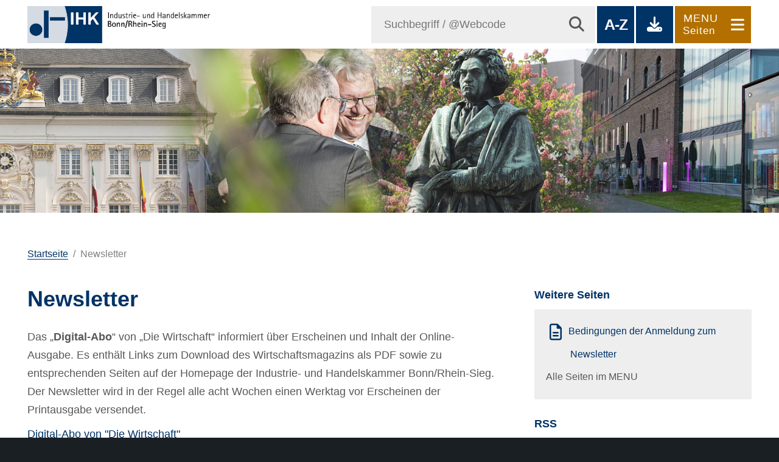

--- FILE ---
content_type: text/html; charset=utf-8
request_url: https://www.ihk-bonn.de/index.php?id=1009
body_size: 24731
content:
<!DOCTYPE html>
<html lang="de">
<head>

<meta charset="utf-8">
<!-- 
	This website is powered by TYPO3 - inspiring people to share!
	TYPO3 is a free open source Content Management Framework initially created by Kasper Skaarhoj and licensed under GNU/GPL.
	TYPO3 is copyright 1998-2026 of Kasper Skaarhoj. Extensions are copyright of their respective owners.
	Information and contribution at https://typo3.org/
-->

<base href="https://www.ihk-bonn.de/">

<title>IHK Bonn/Rhein-Sieg: Newsletter</title>
<meta name="generator" content="TYPO3 CMS">
<meta name="description" content="Hier finden Sie eine Zusammenstellung der Newsletter, die von der IHK Bonn/Rhein-Sieg zum kostenlosen Abonnement angeboten werden sowie eine Anmeldung zu den RSS-Feeds.">
<meta name="keywords" content="Newsletter,RSS">
<meta name="author" content="IHK Bonn/Rhein-Sieg">
<meta name="robots" content="INDEX,FOLLOW">
<meta name="viewport" content="width=device-width, initial-scale=1, shrink-to-fit=no">
<meta name="twitter:card" content="summary">


<link rel="stylesheet" href="/typo3temp/assets/css/2ace11a72c449c042f472cb9610796e0.css?1737386960" media="all">
<link rel="stylesheet" href="/typo3conf/ext/solr/Resources/Public/StyleSheets/Frontend/suggest.css?1769009029" media="all">
<link rel="stylesheet" href="/typo3conf/ext/solr/Resources/Public/Css/JQueryUi/jquery-ui.custom.css?1769009029" media="all">
<link rel="stylesheet" href="/typo3conf/ext/sr_feuser_register/Resources/Public/StyleSheets/default.css?1750861602" media="all">
<link rel="stylesheet" href="fileadmin/templates/fluidtpl/Resources/Public/css/swiper.min.css?1642182167" media="screen">
<link rel="stylesheet" href="fileadmin/templates/fluidtpl/Resources/Public/css/fontawesome.css?1694114060" media="all">
<link rel="stylesheet" href="fileadmin/templates/fluidtpl/Resources/Public/css/main.css?1760015869" media="all">
<link rel="stylesheet" href="fileadmin/templates/fluidtpl/Resources/Public/css/brands.css?1690903620" media="all">
<link rel="stylesheet" href="fileadmin/templates/fluidtpl/Resources/Public/css/fancybox.css?1671576579" media="all">
<link rel="stylesheet" href="fileadmin/templates/ext/powermail/CssDemo.css?1642182167" media="all">
<link rel="stylesheet" href="/typo3conf/ext/pxa_survey/Resources/Public/Css/pxa_survey.css?1657829250" media="all">




<script src="fileadmin/templates/fluidtpl/Resources/Public/js/swiper.min.js?1642182167"></script>
<script src="fileadmin/templates/fluidtpl/Resources/Public/js/jquery.min.js?1642182167"></script>
<script src="fileadmin/templates/fluidtpl/Resources/Public/js/jquery-migrate-3.0.0.min.js?1642182167"></script>
<script src="fileadmin/templates/fluidtpl/Resources/Public/js/browser.min.js?1642182167"></script>
<script src="fileadmin/templates/fluidtpl/Resources/Public/js/breakpoints.min.js?1642182167"></script>
<script src="fileadmin/templates/fluidtpl/Resources/Public/js/goto.js?1701358637"></script>
<script src="fileadmin/templates/fluidtpl/Resources/Public/js/menu.js?1642182167"></script>




    <!-- Öffnen Untermenus -->
    <script>
      $(document).ready(function(){
        // Download Rubrik öffnen/schliessen
        //$('#downloads').find('ul').hide();
        // Trigger
        $('#downloads').find('h2').on('click', function(event) {
          $(this).next('ul').slideToggle();
          $(this).toggleClass('close open');
           // Andere Elemente schliessen
          var headline_content = $(this);  
          var download_content = $(this).next('ul');          
          $('#downloads').find('ul').not(download_content).slideUp();
          $('#downloads').find('h2').not(headline_content).removeClass('open').addClass('close');
          $('#downloads').find('.show').removeClass('show').addClass('hide');
        });

        // Trigger Ebene 2 Downloads
          $('#downloads').find('li.sub a').on('click', function(event) {
            $(this).next('ul').slideToggle();
            $(this).toggleClass('hide show');
            // Andere Elemente schliessen
            var headline_level2 = $(this);  
            var download_content_level2 = $(this).next('ul');
            $('#downloads').find('li.sub ul').not(download_content_level2).slideUp();
            $('#downloads').find('.show').not(headline_level2).removeClass('show').addClass('hide');
          });

          // Footer Pulldown
          $('#footer').find('.zusatzangebote').on('click', function(event) {
           $('#footer').find('#drittangebote').hide();
           $('#footer').find('#zusatzangebote').fadeToggle();
           // scroll zum Ende der Seite
           $('html, body').scrollTop($(document).height());
            window.onkeyup = function (event) {
            if (event.keyCode == 27) {
              $('#footer').find('#zusatzangebote').hide();
            }
           }
          });
            
           $('#footer').find('.drittangebote').on('click', function(event) {
            $('#footer').find('#zusatzangebote').hide();
           $('#footer').find('#drittangebote').fadeToggle();
           // scroll zum Ende der Seite
           $('html, body').scrollTop($(document).height());
            window.onkeyup = function (event) {
            if (event.keyCode == 27) {
              $('#footer').find('#drittangebote').hide();
            }
           }
          });
      
          // Handelsregister Archiv
          $('#sidebar').find('.showMore').on('click', function(event) {
           $('#sidebar').find('.archiv').fadeToggle();
           $(this).toggleClass('close');
          });

          //Survey Range
          $('input[type=range]').on('input', function() {
            text = $('input[type=range]').val();
            $('#range_weight_disp').html(text);
          });  
          
          //magnific popup-lightbox
            /*
          $('.magnific').magnificPopup({
            type:'image',
            tClose: 'Schließen (Esc)', // Alt text on close button
            tLoading: 'Bilder werden geladen ...', // Text that is displayed during loading. Can contain %curr% and %total% keys
            gallery: {
              enabled: true,
              tCounter: '<span class="mfp-counter">%curr% von %total%</span>',
              tPrev: 'Vorheriges (Linke Pfeil Taste)', // title for left button
              tNext: 'Nächstes (Rechte Pfeil Taste)', // title for right button
            }
          });
          */
            $('.ce-accordion :header').on('click',function() {
        	$(this).parent().parent().toggleClass('close');
    		});
            
      });
    </script><!-- Matomo -->
<script>
  var _paq = window._paq = window._paq || [];
  /* tracker methods like "setCustomDimension" should be called before "trackPageView" */
  _paq.push(['trackPageView']);
  _paq.push(['enableLinkTracking']);
  (function() {
    var u="https://www.ihk-bonn.de/analytics/piwik/";
    _paq.push(['setTrackerUrl', u+'matomo.php']);
    _paq.push(['setSiteId', '1']);
    var d=document, g=d.createElement('script'), s=d.getElementsByTagName('script')[0];
    g.async=true; g.src=u+'matomo.js'; s.parentNode.insertBefore(g,s);
  })();
</script>
<!-- End Matomo Code -->
<script src="https://cloud.ccm19.de/app.js?apiKey=610aa015ebe83eda415721c55670b207fd0614afd01a6237&amp;domain=64e5cd0a43c582279e088d42" referrerpolicy="origin"></script>   <meta property="og:image" content="https://www.ihk-bonn.de/fileadmin/templates/fluidtpl/Resources/Public/img/ihk1200x627.jpg">
   <link rel="Shortcut Icon" type="image/ico" href="/favicon.ico" />
   <link rel="apple-touch-icon" href="/apple-touch-icon.png">
  <link rel="sitemap" href="/sitemap.xml" type="application/xml" />
  <link rel="alternate" type="application/rss+xml" title="IHK-Bonn.de Pressemeldungen" href="https://www.ihk-bonn.de/index.php?id=883&type=100">



  
<link rel="canonical" href="https://www.ihk-bonn.de/meta/newsletter"/>

</head>
<body>
		<div id="wrapper">
		
			<header id="header">
				<div class="inner">
					<div class="col30 logo left">
						<span class="symbol">
							<a href="./"><img src="/fileadmin/templates/fluidtpl/Resources/Public/img/ihk-logo.jpg" title="Industrie- und Handelskammer Bonn/Rhein-Sieg" alt="Industrie- und Handelskammer Bonn/Rhein-Sieg" /></a>
						</span>
					</div>
					<div class="right">
						<div class="row">
							<div id="search" class="col70">
								
<div class="tx_solr container">
	<div class="row">
		<div class="col-md-12">
			
	

	<div class="tx-solr-search-form">
		<form method="get" onsubmit="return goTo()" id="tx-solr-search-form-pi-results" action="/meta/suche" data-suggest="/meta/suche?type=7384" data-suggest-header="Top Treffer" accept-charset="utf-8">
				

				<div class="input-group">
					
					<input type="text" id="search-form" class="tx-solr-q js-solr-q tx-solr-suggest tx-solr-suggest-focus form-control" name="tx_solr[q]" value="" placeholder="Suchbegriff / @Webcode" />
					<span class="input-group-btn">
						<button type="submit" alt="Suchen" title="Suchen">
											<i class="fas fa-search"></i>
						</button>
					</span>
					
				
				</div>
		</form>
	</div>


		</div>
	</div>
</div>
							</div>
							<div id="nav-buttons" class="col30">
								<button onclick="window.location.href='/index.php?id=140'" title="IHK A-Z" alt="IHK von A-Z">A-Z</button>
								<button onclick="window.location.href='/index.php?id=12'" title="Download-Dokumente" alt="Download-Dokumente">
									<i class="fas fa-download"></i>
								</button>
								<button onclick="window.location.href='#'" title="Login" disabled>
									<i class="fas fa-lock"></i>
								</button>
								<a href="#menu">
									<button class="navigation" alt="Menu">
										<i class="fas fa-bars"></i>
										<span>Menu</span>
										<div class="menu_pages">Seiten</div>
									</button>
								</a>
							</div>
						</div>
					</div>
				</div>
			</header>			
			
				

   


	
		 
				<div class="illu illu-ausbildung"><img src="/fileadmin/dokumente/Bildleisten_Folgeseite/ihk_followpage001.jpg"></div>
			
   


			
			<div class="fb fb-default"></div>
			
			<div class="line-default"></div>
			
			<nav id="menu">	
			
				<ul class="ebene0" id="menusub"><li class="klasse4" id="001"><a href="index.php?=1">Startseite</a><ul class="ebene1"><li id="00016" class="fb-sonstige klasse3"><a href="/ueber-uns" class="submenu-open">Über uns</a><span class="nav-icon-open"></span><ul class="ebene2"><li id="0004083" class="klasse1"><a href="/ueber-uns/aktuell-azubi-m/w/d-fuer-den-beruf-kaufmann/-frau-fuer-bueromanagement-gesucht">Aktuell: Azubis (m/w/d) für den Beruf Kaufmann/-frau für Büromanagement gesucht!</a></li><li id="0003402" class="klasse3"><a href="/ueber-uns/mission" class="submenu-open">Mission</a><span class="nav-icon-open"></span><ul class="ebene3"><li id="0003209" class="klasse1"><a href="/ueber-uns/mission/jahresbericht-2024">Jahresbericht 2024</a></li><li id="0003254" class="klasse3"><a href="/ueber-uns/mission/nachhaltigkeit-in-der-ihk" class="submenu-open">Nachhaltigkeit in der IHK</a><span class="nav-icon-open"></span><ul class="ebene4"><li id="0003318" class="klasse1"><a href="/ueber-uns/mission/nachhaltigkeit-in-der-ihk/handlungsfeld-markt-kunden-ihk-mitglieder">Handlungsfeld Markt / Kunden / IHK-Mitglieder</a></li><li id="0003319" class="klasse1"><a href="/ueber-uns/mission/nachhaltigkeit-in-der-ihk/handlungsfeld-arbeitsplatz-mitarbeiter">Handlungsfeld Arbeitsplatz / Mitarbeiter</a></li><li id="0003320" class="klasse1"><a href="/ueber-uns/mission/nachhaltigkeit-in-der-ihk/handlungsfeld-umwelt-energiesparen-klimaschutz">Handlungsfeld Umwelt / Energiesparen / Klimaschutz</a></li><li id="0003321" class="klasse1"><a href="/ueber-uns/mission/nachhaltigkeit-in-der-ihk/handlungsfeld-gemeinwesen-gesellschaftliches-engagement">Handlungsfeld Gemeinwesen / Gesellschaftliches Engagement</a></li></ul></li></ul></li><li id="0003558" class="klasse3"><a href="/ueber-uns/beteiligung" class="submenu-open">Beteiligung</a><span class="nav-icon-open"></span><ul class="ebene3"><li id="0003555" class="klasse1"><a href="/ueber-uns/beteiligung/laufende-beteiligungsverfahren">Laufende Beteiligungsverfahren</a></li><li id="0003559" class="klasse3"><a href="/ueber-uns/beteiligung/abgeschlossene-beteiligungsverfahren" class="submenu-open">Abgeschlossene Beteiligungsverfahren</a><span class="nav-icon-open"></span><ul class="ebene4"><li id="0004225" class="klasse1"><a href="/ueber-uns/beteiligung/braende-in-entsorgungsanlagen">Brände in Entsorgungsanlagen</a></li><li id="0003653" class="klasse1"><a href="/ueber-uns/beteiligung/laufende-beteiligungsverfahren/kommunale-wirtschaftspolitische-positionen">Kommunale wirtschaftspolitische Positionen</a></li><li id="0003652" class="klasse1"><a href="/ueber-uns/beteiligung/laufende-beteiligungsverfahren/kommunalpolitische-positionen-fachkraefte-arbeitsmarkt-und-vereinbarkeit">Kommunalpolitische Positionen -  Fachkräfte, Arbeitsmarkt und Vereinbarkeit</a></li><li id="0003651" class="klasse1"><a href="/ueber-uns/beteiligung/laufende-beteiligungsverfahren/kommunalpolitische-positionen-kommunale-haushalte-und-steuern">Kommunalpolitische Positionen -  Kommunale Haushalte und Steuern</a></li><li id="0004085" class="klasse1"><a href="/ueber-uns/beteiligung/laufende-beteiligungsverfahren/entwurf-ergaenzende-verkehrspolitische-positionen-3">Ergänzende Handelspolitische Position</a></li><li id="0004159" class="klasse1"><a href="/ueber-uns/beteiligung/laufende-beteiligungsverfahren/entwurf-ergaenzende-verkehrspolitische-positionen-2-1">Ergänzende Verkehrspolitische Positionen</a></li><li id="0004158" class="klasse1"><a href="/ueber-uns/beteiligung/laufende-beteiligungsverfahren/politische-positionen-biomasse">Politische Positionen - Biomasse</a></li><li id="0004157" class="klasse1"><a href="/ueber-uns/beteiligung/laufende-beteiligungsverfahren/ergaenzende-positionen-innovationspolitik">Ergänzende Politische Positionen - Innovationspolitik</a></li></ul></li></ul></li><li id="0003400" class="klasse3"><a href="/ueber-uns/beratung-und-serviceleistungen" class="submenu-open">Beratung und Serviceleistungen</a><span class="nav-icon-open"></span><ul class="ebene3"><li id="0003449" class="klasse1"><a href="/meta/ihk-von-a-bis-z/carnets-ata">Carnets A.T.A.</a></li><li id="0002751" class="klasse1"><a href="/ueber-uns/beratung-und-serviceleistungen/firmenanschriften">Firmenanschriften</a></li><li id="000154" class="klasse1"><a href="/ueber-uns/beratung-und-serviceleistungen/gaststaettenunterrichtung">Gaststättenunterrichtung</a></li><li id="000163" class="klasse1"><a href="/ueber-uns/beratung-und-serviceleistungen/jobticket">JobTicket</a></li><li id="0002822" class="klasse1"><a href="/ueber-uns/beratung-und-serviceleistungen/lebensmittelhygieneschulung">Lebensmittelhygieneschulung</a></li><li id="000162" class="klasse1"><a href="/ueber-uns/beratung-und-serviceleistungen/mitgliederbescheinigung">Mitgliederbescheinigungen</a></li><li id="000160" class="klasse3"><a href="/ueber-uns/beratung-und-serviceleistungen/nace-schluessel" class="submenu-open">Nace-Schlüssel</a><span class="nav-icon-open"></span><ul class="ebene4"><li id="000164" class="klasse1"><a href="/ueber-uns/beratung-und-serviceleistungen/nace-schluessel/nace-schluessel-01">NACE-Schlüssel 01</a></li><li id="0001086" class="klasse1"><a href="/ueber-uns/beratung-und-serviceleistungen/nace-schluessel/nace-schluessel-02">NACE-Schlüssel 02</a></li><li id="0001087" class="klasse1"><a href="/ueber-uns/beratung-und-serviceleistungen/nace-schluessel/nace-schluessel-03">NACE-Schlüssel 03</a></li><li id="0001088" class="klasse1"><a href="/ueber-uns/beratung-und-serviceleistungen/nace-schluessel/nace-schluessel-05">NACE-Schlüssel 05</a></li><li id="0001089" class="klasse1"><a href="/ueber-uns/beratung-und-serviceleistungen/nace-schluessel/nace-schluessel-06">NACE-Schlüssel 06</a></li><li id="0001090" class="klasse1"><a href="/ueber-uns/beratung-und-serviceleistungen/nace-schluessel/nace-schluessel-07">NACE-Schlüssel 07</a></li><li id="0001091" class="klasse1"><a href="/ueber-uns/beratung-und-serviceleistungen/nace-schluessel/nace-schluessel-08">NACE-Schlüssel 08</a></li><li id="0001092" class="klasse1"><a href="/ueber-uns/beratung-und-serviceleistungen/nace-schluessel/nace-schluessel-09">NACE-Schlüssel 09</a></li><li id="0001093" class="klasse1"><a href="/ueber-uns/beratung-und-serviceleistungen/nace-schluessel/nace-schluessel-10">NACE-Schlüssel 10</a></li><li id="0001094" class="klasse1"><a href="/ueber-uns/beratung-und-serviceleistungen/nace-schluessel/nace-schluessel-11">NACE-Schlüssel 11</a></li><li id="0001095" class="klasse1"><a href="/ueber-uns/beratung-und-serviceleistungen/nace-schluessel/nace-schluessel-12">NACE-Schlüssel 12</a></li><li id="0001096" class="klasse1"><a href="/ueber-uns/beratung-und-serviceleistungen/nace-schluessel/nace-schluessel-13">NACE-Schlüssel 13</a></li><li id="0001097" class="klasse1"><a href="/ueber-uns/beratung-und-serviceleistungen/nace-schluessel/nace-schluessel-14">NACE-Schlüssel 14</a></li><li id="0001098" class="klasse1"><a href="/ueber-uns/beratung-und-serviceleistungen/nace-schluessel/nace-schluessel-15">NACE-Schlüssel 15</a></li><li id="0001099" class="klasse1"><a href="/ueber-uns/beratung-und-serviceleistungen/nace-schluessel/nace-schluessel-16">NACE-Schlüssel 16</a></li><li id="0001100" class="klasse1"><a href="/ueber-uns/beratung-und-serviceleistungen/nace-schluessel/nace-schluessel-17">NACE-Schlüssel 17</a></li><li id="0001101" class="klasse1"><a href="/ueber-uns/beratung-und-serviceleistungen/nace-schluessel/nace-schluessel-18">NACE-Schlüssel 18</a></li><li id="0001102" class="klasse1"><a href="/ueber-uns/beratung-und-serviceleistungen/nace-schluessel/nace-schluessel-19">NACE-Schlüssel 19</a></li><li id="0001103" class="klasse1"><a href="/ueber-uns/beratung-und-serviceleistungen/nace-schluessel/nace-schluessel-20">NACE-Schlüssel 20</a></li><li id="0001104" class="klasse1"><a href="/ueber-uns/beratung-und-serviceleistungen/nace-schluessel/nace-schluessel-21">NACE-Schlüssel 21</a></li><li id="0001105" class="klasse1"><a href="/ueber-uns/beratung-und-serviceleistungen/nace-schluessel/nace-schluessel-22">NACE-Schlüssel 22</a></li><li id="0001154" class="klasse1"><a href="/ueber-uns/beratung-und-serviceleistungen/nace-schluessel/nace-schluessel-23">NACE-Schlüssel 23</a></li><li id="0001153" class="klasse1"><a href="/ueber-uns/beratung-und-serviceleistungen/nace-schluessel/nace-schluessel-24">NACE-Schlüssel 24</a></li><li id="0001151" class="klasse1"><a href="/ueber-uns/beratung-und-serviceleistungen/nace-schluessel/nace-schluessel-25">NACE-Schlüssel 25</a></li><li id="0001233" class="klasse1"><a href="/ueber-uns/beratung-und-serviceleistungen/nace-schluessel/nace-schluessel-26">NACE-Schlüssel 26</a></li><li id="0001232" class="klasse1"><a href="/ueber-uns/beratung-und-serviceleistungen/nace-schluessel/nace-schluessel-27">NACE-Schlüssel 27</a></li><li id="0001231" class="klasse1"><a href="/ueber-uns/beratung-und-serviceleistungen/nace-schluessel/nace-schluessel-28">NACE-Schlüssel 28</a></li><li id="0001230" class="klasse1"><a href="/ueber-uns/beratung-und-serviceleistungen/nace-schluessel/nace-schluessel-29">NACE-Schlüssel 29</a></li><li id="0001229" class="klasse1"><a href="/ueber-uns/beratung-und-serviceleistungen/nace-schluessel/nace-schluessel-30">NACE-Schlüssel 30</a></li><li id="0001228" class="klasse1"><a href="/ueber-uns/beratung-und-serviceleistungen/nace-schluessel/nace-schluessel-31">NACE-Schlüssel 31</a></li><li id="0001227" class="klasse1"><a href="/ueber-uns/beratung-und-serviceleistungen/nace-schluessel/nace-schluessel-32">NACE-Schlüssel 32</a></li><li id="0001226" class="klasse1"><a href="/ueber-uns/beratung-und-serviceleistungen/nace-schluessel/nace-schluessel-33">NACE-Schlüssel 33</a></li><li id="0001225" class="klasse1"><a href="/ueber-uns/beratung-und-serviceleistungen/nace-schluessel/nace-schluessel-35">NACE-Schlüssel 35</a></li><li id="0001224" class="klasse1"><a href="/ueber-uns/beratung-und-serviceleistungen/nace-schluessel/nace-schluessel-36">NACE-Schlüssel 36</a></li><li id="0001223" class="klasse1"><a href="/ueber-uns/beratung-und-serviceleistungen/nace-schluessel/nace-schluessel-37">NACE-Schlüssel 37</a></li><li id="0001222" class="klasse1"><a href="/ueber-uns/beratung-und-serviceleistungen/nace-schluessel/nace-schluessel-38">NACE-Schlüssel 38</a></li><li id="0001221" class="klasse1"><a href="/ueber-uns/beratung-und-serviceleistungen/nace-schluessel/nace-schluessel-39">NACE-Schlüssel 39</a></li><li id="0001220" class="klasse1"><a href="/ueber-uns/beratung-und-serviceleistungen/nace-schluessel/nace-schluessel-41">NACE-Schlüssel 41</a></li><li id="0001219" class="klasse1"><a href="/ueber-uns/beratung-und-serviceleistungen/nace-schluessel/nace-schluessel-42">NACE-Schlüssel 42</a></li><li id="0001218" class="klasse1"><a href="/ueber-uns/beratung-und-serviceleistungen/nace-schluessel/nace-schluessel-43">NACE-Schlüssel 43</a></li><li id="0001217" class="klasse1"><a href="/ueber-uns/beratung-und-serviceleistungen/nace-schluessel/nace-schluessel-45">NACE-Schlüssel 45</a></li><li id="0001216" class="klasse1"><a href="/ueber-uns/beratung-und-serviceleistungen/nace-schluessel/nace-schluessel-46">NACE-Schlüssel 46</a></li><li id="0001215" class="klasse1"><a href="/ueber-uns/beratung-und-serviceleistungen/nace-schluessel/nace-schluessel-47">NACE-Schlüssel 47</a></li><li id="0001214" class="klasse1"><a href="/ueber-uns/beratung-und-serviceleistungen/nace-schluessel/nace-schluessel-49">NACE-Schlüssel 49</a></li><li id="0001213" class="klasse1"><a href="/ueber-uns/beratung-und-serviceleistungen/nace-schluessel/nace-schluessel-50">NACE-Schlüssel 50</a></li><li id="0001212" class="klasse1"><a href="/ueber-uns/beratung-und-serviceleistungen/nace-schluessel/nace-schluessel-51">NACE-Schlüssel 51</a></li><li id="0001211" class="klasse1"><a href="/ueber-uns/beratung-und-serviceleistungen/nace-schluessel/nace-schluessel-52">NACE-Schlüssel 52</a></li><li id="0001210" class="klasse1"><a href="/ueber-uns/beratung-und-serviceleistungen/nace-schluessel/nace-schluessel-53">NACE-Schlüssel 53</a></li><li id="0001209" class="klasse1"><a href="/ueber-uns/beratung-und-serviceleistungen/nace-schluessel/nace-schluessel-55">NACE-Schlüssel 55</a></li><li id="0001208" class="klasse1"><a href="/ueber-uns/beratung-und-serviceleistungen/nace-schluessel/nace-schluessel-56">NACE-Schlüssel 56</a></li><li id="0001207" class="klasse1"><a href="/ueber-uns/beratung-und-serviceleistungen/nace-schluessel/nace-schluessel-58">NACE-Schlüssel 58</a></li><li id="0001206" class="klasse1"><a href="/ueber-uns/beratung-und-serviceleistungen/nace-schluessel/nace-schluessel-59">NACE-Schlüssel 59</a></li><li id="0001205" class="klasse1"><a href="/ueber-uns/beratung-und-serviceleistungen/nace-schluessel/nace-schluessel-60">NACE-Schlüssel 60</a></li><li id="0001204" class="klasse1"><a href="/ueber-uns/beratung-und-serviceleistungen/nace-schluessel/nace-schluessel-61">NACE-Schlüssel 61</a></li><li id="0001203" class="klasse1"><a href="/ueber-uns/beratung-und-serviceleistungen/nace-schluessel/nace-schluessel-62">NACE-Schlüssel 62</a></li><li id="0001202" class="klasse1"><a href="/ueber-uns/beratung-und-serviceleistungen/nace-schluessel/nace-schluessel-63">NACE-Schlüssel 63</a></li><li id="0001201" class="klasse1"><a href="/ueber-uns/beratung-und-serviceleistungen/nace-schluessel/nace-schluessel-64">NACE-Schlüssel 64</a></li><li id="0001200" class="klasse1"><a href="/ueber-uns/beratung-und-serviceleistungen/nace-schluessel/nace-schluessel-65">NACE-Schlüssel 65</a></li><li id="0001199" class="klasse1"><a href="/ueber-uns/beratung-und-serviceleistungen/nace-schluessel/nace-schluessel-66">NACE-Schlüssel 66</a></li><li id="0001198" class="klasse1"><a href="/ueber-uns/beratung-und-serviceleistungen/nace-schluessel/nace-schluessel-68">NACE-Schlüssel 68</a></li><li id="0001197" class="klasse1"><a href="/ueber-uns/beratung-und-serviceleistungen/nace-schluessel/nace-schluessel-69">NACE-Schlüssel 69</a></li><li id="0001196" class="klasse1"><a href="/ueber-uns/beratung-und-serviceleistungen/nace-schluessel/nace-schluessel-70">NACE-Schlüssel 70</a></li><li id="0001195" class="klasse1"><a href="/ueber-uns/beratung-und-serviceleistungen/nace-schluessel/nace-schluessel-71">NACE-Schlüssel 71</a></li><li id="0001194" class="klasse1"><a href="/ueber-uns/beratung-und-serviceleistungen/nace-schluessel/nace-schluessel-72">NACE-Schlüssel 72</a></li><li id="0001193" class="klasse1"><a href="/ueber-uns/beratung-und-serviceleistungen/nace-schluessel/nace-schluessel-73">NACE-Schlüssel 73</a></li><li id="0001192" class="klasse1"><a href="/ueber-uns/beratung-und-serviceleistungen/nace-schluessel/nace-schluessel-74">NACE-Schlüssel 74</a></li><li id="0001191" class="klasse1"><a href="/ueber-uns/beratung-und-serviceleistungen/nace-schluessel/nace-schluessel-75">NACE-Schlüssel 75</a></li><li id="0001190" class="klasse1"><a href="/ueber-uns/beratung-und-serviceleistungen/nace-schluessel/nace-schluessel-77">NACE-Schlüssel 77</a></li><li id="0001189" class="klasse1"><a href="/ueber-uns/beratung-und-serviceleistungen/nace-schluessel/nace-schluessel-78">NACE-Schlüssel 78</a></li><li id="0001188" class="klasse1"><a href="/ueber-uns/beratung-und-serviceleistungen/nace-schluessel/nace-schluessel-79">NACE-Schlüssel 79</a></li><li id="0001187" class="klasse1"><a href="/ueber-uns/beratung-und-serviceleistungen/nace-schluessel/nace-schluessel-80">NACE-Schlüssel 80</a></li><li id="0001186" class="klasse1"><a href="/ueber-uns/beratung-und-serviceleistungen/nace-schluessel/nace-schluessel-81">NACE-Schlüssel 81</a></li><li id="0001185" class="klasse1"><a href="/ueber-uns/beratung-und-serviceleistungen/nace-schluessel/nace-schluessel-82">NACE-Schlüssel 82</a></li><li id="0001184" class="klasse1"><a href="/ueber-uns/beratung-und-serviceleistungen/nace-schluessel/nace-schluessel-84">NACE-Schlüssel 84</a></li><li id="0001183" class="klasse1"><a href="/ueber-uns/beratung-und-serviceleistungen/nace-schluessel/nace-schluessel-85">NACE-Schlüssel 85</a></li><li id="0001182" class="klasse1"><a href="/ueber-uns/beratung-und-serviceleistungen/nace-schluessel/nace-schluessel-86">NACE-Schlüssel 86</a></li><li id="0001181" class="klasse1"><a href="/ueber-uns/beratung-und-serviceleistungen/nace-schluessel/nace-schluessel-87">NACE-Schlüssel 87</a></li><li id="0001180" class="klasse1"><a href="/ueber-uns/beratung-und-serviceleistungen/nace-schluessel/nace-schluessel-88">NACE-Schlüssel 88</a></li><li id="0001179" class="klasse1"><a href="/ueber-uns/beratung-und-serviceleistungen/nace-schluessel/nace-schluessel-90">NACE-Schlüssel 90</a></li><li id="0001178" class="klasse1"><a href="/ueber-uns/beratung-und-serviceleistungen/nace-schluessel/nace-schluessel-91">NACE-Schlüssel 91</a></li><li id="0001177" class="klasse1"><a href="/ueber-uns/beratung-und-serviceleistungen/nace-schluessel/nace-schluessel-92">NACE-Schlüssel 92</a></li><li id="0001176" class="klasse1"><a href="/ueber-uns/beratung-und-serviceleistungen/nace-schluessel/nace-schluessel-93">NACE-Schlüssel 93</a></li><li id="0001175" class="klasse1"><a href="/ueber-uns/beratung-und-serviceleistungen/nace-schluessel/nace-schluessel-94">NACE-Schlüssel 94</a></li><li id="0001174" class="klasse1"><a href="/ueber-uns/beratung-und-serviceleistungen/nace-schluessel/nace-schluessel-95">NACE-Schlüssel 95</a></li><li id="0001173" class="klasse1"><a href="/ueber-uns/beratung-und-serviceleistungen/nace-schluessel/nace-schluessel-96">NACE-Schlüssel 96</a></li><li id="0001169" class="klasse1"><a href="/ueber-uns/beratung-und-serviceleistungen/nace-schluessel/nace-schluessel-97">NACE-Schlüssel 97</a></li><li id="0001170" class="klasse1"><a href="/ueber-uns/beratung-und-serviceleistungen/nace-schluessel/nace-schluessel-98">NACE-Schlüssel 98</a></li><li id="0001168" class="klasse1"><a href="/ueber-uns/beratung-und-serviceleistungen/nace-schluessel/nace-schluessel-99">NACE-Schlüssel 99</a></li><li id="000223" class="klasse1"><a href="/ueber-uns/beratung-und-serviceleistungen/nace-schluessel/betriebsgroessenklassen-nach-beschaeftigten">Betriebsgrößenklassen nach Beschäftigten</a></li><li id="000224" class="klasse1"><a href="/ueber-uns/beratung-und-serviceleistungen/nace-schluessel/umsatzgroessenklassen">Umsatzgrößenklassen</a></li><li id="000225" class="klasse1"><a href="/ueber-uns/beratung-und-serviceleistungen/nace-schluessel/staedte-und-gemeinden-im-kammerbezirk-bonnrhein-sieg">Städte und Gemeinden im Kammerbezirk Bonn/Rhein Sieg</a></li></ul></li><li id="000227" class="klasse1"><a href="/ueber-uns/beratung-und-serviceleistungen/praequalifizierung-im-oeffentlichen-auftragswesen">Präqualifizierung im öffentlichen Auftragswesen</a></li><li id="000159" class="klasse1"><a href="/ueber-uns/beratung-und-serviceleistungen/urkunden">Urkunden</a></li><li id="0003450" class="klasse1"><a href="/meta/ihk-von-a-bis-z/ursprungszeugnisse">Ursprungszeugnisse</a></li></ul></li><li id="0001717" class="klasse1"><a href="/ueber-uns/unsere-leistungen-fuer-ihk-neu-mitglieder">Unsere Leistungen für IHK-(Neu-)Mitglieder</a></li><li id="0003404" class="klasse3"><a href="/ueber-uns/finanzen-und-rechtsgrundlagen" class="submenu-open">Finanzen und Rechtsgrundlagen</a><span class="nav-icon-open"></span><ul class="ebene3"><li id="0001699" class="klasse3"><a href="/ueber-uns/finanzen-und-rechtsgrundlagen/rechtsgrundlagen-der-ihk-bonnrhein-sieg" class="submenu-open">Rechtsgrundlagen der IHK Bonn/Rhein-Sieg</a><span class="nav-icon-open"></span><ul class="ebene4"><li id="0001617" class="klasse1"><a href="/ueber-uns/finanzen-und-rechtsgrundlagen/bekanntmachungen">Bekanntmachungen</a></li></ul></li><li id="0002811" class="klasse3"><a href="/ueber-uns/finanzen-und-rechtsgrundlagen/compliance-kodex-der-ihk" class="submenu-open">Compliance-Kodex der IHK</a><span class="nav-icon-open"></span><ul class="ebene4"><li id="0002182" class="klasse1"><a href="/ueber-uns/finanzen-und-rechtsgrundlagen/compliance-kodex-der-ihk/praesident-stefan-hagen-angaben-nach-16-antikorruptionsgesetz-nrw">Präsident Stefan Hagen, Angaben nach § 7 Antikorruptionsgesetz NRW</a></li><li id="0002167" class="klasse1"><a href="/ueber-uns/finanzen-und-rechtsgrundlagen/compliance-kodex-der-ihk/angaben-nach-16-korruptionsbekaempfungsgesetz-nrw">Hauptgeschäftsführer Dr. Hubertus Hille, Angaben nach § 7 Korruptionsbekämpfungsgesetz NRW</a></li></ul></li><li id="0001628" class="klasse1"><a href="/ueber-uns/finanzen-und-rechtsgrundlagen/ihk-finanzen">IHK-Finanzen</a></li><li id="0001697" class="klasse1"><a href="/ueber-uns/finanzen-und-rechtsgrundlagen/ihk-finanzen/ihk-beitrag">IHK-Beitrag</a></li></ul></li><li id="0001277" class="klasse3"><a href="/ueber-uns/mitarbeiter-der-ihk-bonnrhein-sieg" class="submenu-open">Mitarbeiter der IHK Bonn/Rhein-Sieg </a><span class="nav-icon-open"></span><ul class="ebene3"><li id="0001837" class="klasse1"><a href="/ueber-uns/mitarbeiter-der-ihk-bonnrhein-sieg/alle-mitarbeiter-alphabetisch-sortiert">Alle Mitarbeiter alphabetisch sortiert</a></li></ul></li><li id="0002712" class="klasse1"><a href="/ueber-uns/karriere">Karriere</a></li><li id="000402" class="klasse3"><a href="/ueber-uns/gesellschaftliche-verantwortung-von-unternehmen" class="submenu-open">Gesellschaftliche Verantwortung von Unternehmen</a><span class="nav-icon-open"></span><ul class="ebene3"><li id="000551" class="klasse1"><a href="/ueber-uns/gesellschaftliche-verantwortung-von-unternehmen/marktplatz-gute-geschaefte">Marktplatz Gute Geschäfte</a></li></ul></li><li id="0003593" class="klasse3"><a href="/ueber-uns/qualitaetsmanagement" class="submenu-open">Qualitätsmanagement</a><span class="nav-icon-open"></span><ul class="ebene3"><li id="0003761" class="klasse1"><a href="/ueber-uns/beschwerdemanagement">Beschwerdemanagement</a></li></ul></li></ul></li><li id="0002710" class="fb- klasse1"><a href="https://ehrenamt.ihk-bonn.de">Ehrenamt</a></li><li id="0003406" class="fb- klasse3"><a href="/direkteinstieg" class="submenu-open">Direkteinstieg</a><span class="nav-icon-open"></span><ul class="ebene2"><li id="0003407" class="klasse1"><a href="/fuer-azubis-ausbilder">Für Lehrstellensuchende, Azubis & Ausbilder</a></li><li id="0003408" class="klasse1"><a href="/pruefungen-unterrichtungen">Prüfungen & Unterrichtungen</a></li><li id="0003409" class="klasse1"><a href="/direkteinstieg/fuer-unsere-mitglieder">Für unsere Mitglieder</a></li><li id="0003410" class="klasse1"><a href="/fuer-gruender-nachfolger">Für Gründer & Nachfolger</a></li></ul></li><li id="0009" class="fb-standortpolitik klasse3"><a href="/standortpolitik" class="submenu-open">Standortpolitik</a><span class="nav-icon-open"></span><ul class="ebene2"><li id="0003397" class="klasse3"><a href="/standortpolitik/standortinformationen" class="submenu-open">Standortinformationen</a><span class="nav-icon-open"></span><ul class="ebene3"><li id="00027" class="klasse1"><a href="/standortpolitik/wirtschaftsdaten/unser-standort-zahlen-und-fakten">Unser Standort - Zahlen und Fakten</a></li><li id="0002058" class="klasse3"><a href="/standortpolitik/konjunktur" class="submenu-open">Konjunktur</a><span class="nav-icon-open"></span><ul class="ebene4"><li id="00017" class="klasse3"><a href="/standortpolitik/wirtschaftsdaten" class="submenu-open">Wirtschaftsdaten</a><span class="nav-icon-open"></span><ul class="ebene5"><li id="00028" class="klasse1"><a href="/standortpolitik/wirtschaftsdaten/arbeitsmarkt">Arbeitsmarkt</a></li><li id="00026" class="klasse1"><a href="/standortpolitik/wirtschaftsdaten/kaufkraft-und-verbraucherpreisindex">Kaufkraft und Verbraucherpreisindex</a></li></ul></li></ul></li><li id="0003281" class="klasse1"><a href="/standortpolitik/standortinformationen/geografische-lage">Geografische Lage</a></li><li id="000586" class="klasse1"><a href="/standortpolitik/standortinformationen/wachstumsregion">Wachstumsregion</a></li><li id="000587" class="klasse1"><a href="/standortpolitik/standortinformationen/wirtschaft">Wirtschaft</a></li><li id="000588" class="klasse1"><a href="/standortpolitik/standortinformationen/wirtschaft-trifft-wissenschaft">Wirtschaft und Wissenschaft in der Region</a></li><li id="000590" class="klasse1"><a href="/standortpolitik/standortinformationen/events-und-veranstaltungen">Events und Veranstaltungen</a></li><li id="000591" class="klasse1"><a href="/standortpolitik/standortinformationen/erreichbarkeit-verkehrsanbindung">Erreichbarkeit, Verkehrsanbindung</a></li><li id="000592" class="klasse1"><a href="/standortpolitik/standortinformationen/ausblick">Ausblick</a></li><li id="000393" class="klasse1"><a href="/standortpolitik/standortinformationen/ueberblick-ueber-den-ihk-bezirk">Überblick über den IHK-Bezirk</a></li></ul></li><li id="0003956" class="klasse3"><a href="/standortpolitik/brancheninformationen" class="submenu-open">Brancheninformationen</a><span class="nav-icon-open"></span><ul class="ebene3"><li id="0003959" class="klasse3"><a href="/standortpolitik/brancheninformationen/industrie" class="submenu-open">Industrie</a><span class="nav-icon-open"></span><ul class="ebene4"><li id="0003804" class="klasse1"><a href="/standortpolitik/industrie-gemeinsam-zukunft-leben">Industrie - Gemeinsam. Zukunft. Leben.</a></li></ul></li><li id="0003960" class="klasse3"><a href="/standortpolitik/brancheninformationen/handel" class="submenu-open">Handel</a><span class="nav-icon-open"></span><ul class="ebene4"><li id="00034" class="klasse1"><a href="/standortpolitik/brancheninformationen/handel/einzelhandel">Einzelhandel</a></li></ul></li><li id="0001306" class="klasse3"><a href="/standortpolitik/brancheninformationen/verkehrspolitik" class="submenu-open">Verkehr</a><span class="nav-icon-open"></span><ul class="ebene4"><li id="0004041" class="klasse1"><a href="/standortpolitik/brancheninformationen/verkehrspolitik/verkehrsleitbild-der-ihk-initiative-rheinland">Verkehrsleitbild der IHK-Initiative Rheinland</a></li><li id="0004019" class="klasse1"><a href="/standortpolitik/brancheninformationen/verkehrspolitik/verkehrsumfrage-der-wirtschaft-1">Brückenpapier der IHK-Initiative Rheinland</a></li><li id="0004013" class="klasse1"><a href="/standortpolitik/brancheninformationen/verkehrspolitik/verkehrsumfrage-der-wirtschaft">Verkehrsumfrage der Wirtschaft</a></li><li id="0003871" class="klasse1"><a href="/standortpolitik/brancheninformationen/verkehrspolitik/projekt-seilbahn">Projekt Seilbahn</a></li><li id="0004011" class="klasse1"><a href="/standortpolitik/brancheninformationen/verkehrspolitik/baustelle-a-59">Sperrung A 59</a></li><li id="0003797" class="klasse1"><a href="/standortpolitik/verkehrspolitik/oepnv-finanzierung">ÖPNV-Finanzierung</a></li><li id="0003624" class="klasse1"><a href="/standortpolitik/verkehrspolitik/verkehrspolitische-positionen-1">Logistikstandort Bonn/Rhein-Sieg</a></li><li id="0003641" class="klasse1"><a href="/standortpolitik/verkehrspolitik/verkehrspolitische-positionen-1-1">Pendlerregion Bonn/Rhein-Sieg</a></li><li id="0003967" class="klasse1"><a href="/standortpolitik/verkehrspolitik/verkehrspolitische-positionen-2">Verkehrspolitische Positionen</a></li></ul></li><li id="000790" class="klasse3"><a href="/standortpolitik/standortinformationen/tourismus" class="submenu-open">Tourismus</a><span class="nav-icon-open"></span><ul class="ebene4"><li id="0003892" class="klasse1"><a href="/standortpolitik/standortinformationen/tourismus/saisonumfrage-tourismus">Saisonumfrage Tourismus</a></li><li id="0001604" class="klasse1"><a href="/pruefen/branchen/gastgewerbe">Gastgewerbe</a></li><li id="0003591" class="klasse1"><a href="/standortpolitik/standortinformationen/tourismus/pressegespraech-tourismus-november-2022">Pressegespräch Tourismus November 2022</a></li></ul></li><li id="0001468" class="klasse3"><a href="/standortpolitik/brancheninformationen/itk" class="submenu-open">ITK</a><span class="nav-icon-open"></span><ul class="ebene4"><li id="0001435" class="klasse1"><a href="/pruefen/branchen/itk/definition-itk-branche">Definition ITK-Branche</a></li><li id="0003975" class="klasse1"><a href="https://ehrenamt.ihk-bonn.de/ausschuesse/ausschuesse-ihrer-ihk-im-ueberblick/itk-ausschuss">ITK-Ausschuss</a></li><li id="0001453" class="klasse3"><a href="/standortpolitik/brancheninformationen/itk/breitband" class="submenu-open">Breitband Internet</a><span class="nav-icon-open"></span><ul class="ebene5"><li id="0002294" class="klasse1"><a href="/innovation-und-umwelt/it-sicherheit-e-commerce/breitband-internet/breitbandbedarf-melden">Breitbandbedarf melden</a></li></ul></li><li id="0003356" class="klasse1"><a href="/standortpolitik/brancheninformationen/itk/cyber-security-cluster-bonn-ev">Cyber Security Cluster Bonn e.V.</a></li><li id="0003293" class="klasse1"><a href="https://www.digitalhub.de/" target="_blank" rel="noreferrer">Digital Hub Region Bonn</a></li><li id="0001479" class="klasse1"><a href="https://it-forum.ihk-bonn.de/startseite" target="_blank">IT-Forum Bonn/Rhein-Sieg</a></li></ul></li><li id="0001605" class="klasse1"><a href="/standortpolitik/brancheninformationen/immobilienwirtschaft">Immobilienwirtschaft</a></li><li id="00064" class="klasse3"><a href="/standortpolitik/brancheninformationen/gesundheitswirtschaft" class="submenu-open">Gesundheitswirtschaft</a><span class="nav-icon-open"></span><ul class="ebene4"><li id="0001360" class="klasse1"><a href="/standortpolitik/brancheninformationen/gesundheitswirtschaft/definition">Definition Gesundheitswirtschaft</a></li><li id="0002653" class="klasse1"><a href="/standortpolitik/brancheninformationen/gesundheitswirtschaft/betriebliches-gesundheitsmanagement">Betriebliches Gesundheitsmanagement</a></li></ul></li></ul></li><li id="0003970" class="klasse1"><a href="/standortpolitik/kooperationen">Kooperationen</a></li><li id="0002481" class="klasse3"><a href="/standortpolitik/wirtschaftspolitische-positionen-der-ihk" class="submenu-open">Wirtschaftspolitische Positionen der IHK</a><span class="nav-icon-open"></span><ul class="ebene3"><li id="0003646" class="klasse1"><a href="/standortpolitik/wirtschaftspolitische-positionen-der-ihk/immobilienstandort-bonn/rhein-sieg">Immobilienstandort Bonn/Rhein-Sieg</a></li><li id="0003968" class="klasse1"><a href="/standortpolitik/wirtschaftspolitische-positionen-der-ihk/nachhaltigkeit">Grundsatzpapier Nachhaltigkeit</a></li><li id="0003499" class="klasse1"><a href="/standortpolitik/standortinformationen/tourismus/masterplan-tourismus-bonnrhein-sieg">Masterplan Tourismus Bonn/Rhein-Sieg</a></li><li id="0002860" class="klasse1"><a href="/standortpolitik/verkehrspolitik/verkehrspolitische-positionen">Verkehrspolitische Positionen</a></li></ul></li><li id="0001489" class="klasse3"><a href="/standortpolitik/bauleitplanung-raumordnung" class="submenu-open">Raumplanung</a><span class="nav-icon-open"></span><ul class="ebene3"><li id="0003971" class="klasse1"><a href="/standortpolitik/bauleitplanung-raumordnung/gewerbeflaechen">Gewerbeflächen</a></li><li id="0003974" class="klasse1"><a href="/standortpolitik/bauleitplanung-raumordnung/regionaler-arbeitskreis-bonn/rhein-sieg/ahrweiler-rak">Regionaler Arbeitskreis Bonn/Rhein-Sieg/Ahrweiler (RAK)</a></li></ul></li></ul></li><li id="0008" class="fb-starthilfe klasse3"><a href="/unternehmensfoerderung" class="submenu-open">Unternehmensförderung</a><span class="nav-icon-open"></span><ul class="ebene2"><li id="000142" class="klasse3"><a href="/unternehmensfoerderung/existenzgruendung" class="submenu-open">Existenzgründung</a><span class="nav-icon-open"></span><ul class="ebene3"><li id="0003249" class="klasse3"><a href="/unternehmensfoerderung/existenzgruendung/erstinformation-zur-gruendung" class="submenu-open">Erstinformation zur Gründung</a><span class="nav-icon-open"></span><ul class="ebene4"><li id="0004141" class="klasse1"><a href="/unternehmensfoerderung/existenzgruendung/fitmacher-reihe-seminar-angebote-zur-gruendung">Fitmacher Reihe - Seminar-Angebote zur Gründung</a></li></ul></li><li id="0003121" class="klasse3"><a href="/unternehmensfoerderung/existenzgruendung/formalitaeten" class="submenu-open">Formalitäten</a><span class="nav-icon-open"></span><ul class="ebene4"><li id="0003166" class="klasse1"><a href="/recht-und-steuern/recht/gewerberecht-1">Anmeldungen und Genehmigungen</a></li><li id="0004223" class="klasse1"><a href="/unternehmensfoerderung/existenzgruendung/abgrenzungsfragen-zum-handwerk">Abgrenzungsfragen zum Handwerk</a></li><li id="0003167" class="klasse1"><a href="/unternehmensfoerderung/existenzgruendung/formalitaeten/startercenter-bonnrhein-sieg">StarterCenter Bonn/Rhein-Sieg</a></li><li id="0003168" class="klasse1"><a href="/unternehmensfoerderung/unternehmenswerkstatt">Businessplan</a></li><li id="0003265" class="klasse1"><a href="/unternehmensfoerderung/existenzgruendung/formalitaeten/erlaubnispflichtige-gruendungen">Erlaubnispflichtige Gründungen</a></li></ul></li><li id="0004222" class="klasse1"><a href="/unternehmensfoerderung/existenzgruendung/frauen-gruenden-anders">Frauen gründen anders</a></li><li id="0003342" class="klasse1"><a href="/unternehmensfoerderung/existenzgruendung/gruenderstipendiumnrw">Gründungsstipendium.NRW</a></li><li id="0004016" class="klasse1"><a href="/unternehmensfoerderung/unternehmenswerkstatt/existenzgruendung-uwd">UWD Existenzgründung</a></li><li id="0003238" class="klasse1"><a href="/unternehmensfoerderung/existenzgruendung/formalitaeten/startercenter-bonnrhein-sieg">STARTERCENTER Bonn/Rhein-Sieg</a></li><li id="0003241" class="klasse1"><a href="/unternehmensfoerderung/existenzgruendung/gruendung-aus-dem-ausland">Gründung aus dem Ausland</a></li><li id="000148" class="klasse1"><a href="/unternehmensfoerderung/existenzgruendung/adressen-und-links">Adressen und Links</a></li><li id="000144" class="klasse1"><a href="/unternehmensfoerderung/existenzgruendung/sprechtage-unternehmensberatung">Sprechtage mit Fachexperten</a></li></ul></li><li id="000153" class="klasse3"><a href="/unternehmensfoerderung/unternehmensfuehrung-und-sicherung" class="submenu-open">Unternehmenswachstum und -sicherung</a><span class="nav-icon-open"></span><ul class="ebene3"><li id="0004017" class="klasse1"><a href="/unternehmensfoerderung/unternehmenswerkstatt/unternehmenssicherung-uwd">UWD Unternehmenssicherung</a></li><li id="0002682" class="klasse1"><a href="/unternehmensfoerderung/unternehmensfuehrung-und-sicherung/notfall-handbuch">Notfall Handbuch</a></li><li id="0004196" class="klasse1"><a href="/unternehmensfoerderung/unternehmensfuehrung-und-sicherung/notfall-handbuch-1">Wirtschaftssenioren-NRW e.V.</a></li><li id="0002081" class="klasse1"><a href="/unternehmensfoerderung/unternehmensfuehrung-und-sicherung/krisenmanagement-fuer-selbststaendige">Krisenmanagement für Selbstständige</a></li><li id="0003122" class="klasse1"><a href="/unternehmensfoerderung/netzwerke-auszeichnungen/netzwerke">Netzwerke</a></li><li id="0002580" class="klasse3"><a href="/unternehmensfoerderung/netzwerke-auszeichnungen/auszeichnung/ludwig" class="submenu-open">Ludwig</a><span class="nav-icon-open"></span><ul class="ebene4"><li id="0004209" class="klasse1"><a href="/unternehmensfoerderung/netzwerke-auszeichnungen/auszeichnung/ludwig/2024-1">2025</a></li><li id="0004140" class="klasse1"><a href="/unternehmensfoerderung/netzwerke-auszeichnungen/auszeichnung/ludwig/2024">2024</a></li><li id="0004128" class="klasse1"><a href="/unternehmensfoerderung/netzwerke-auszeichnungen/auszeichnung/ludwig/2022-2">2023</a></li><li id="0003924" class="klasse1"><a href="/unternehmensfoerderung/netzwerke-auszeichnungen/auszeichnung/ludwig/2022">2022</a></li><li id="0003781" class="klasse1"><a href="/unternehmensfoerderung/netzwerke-auszeichnungen/auszeichnung/2020/2021">2020/2021</a></li></ul></li><li id="0003787" class="klasse1"><a href="/unternehmensfoerderung/unternehmensfuehrung-und-sicherung/ausserordentliche-wirtschaftshilfe-1">Hochwasserkatastrophe</a></li></ul></li><li id="000149" class="klasse3"><a href="/unternehmensfoerderung/unternehmensnachfolge" class="submenu-open">Unternehmensnachfolge</a><span class="nav-icon-open"></span><ul class="ebene3"><li id="000150" class="klasse1"><a href="/unternehmensfoerderung/unternehmensnachfolge/allgemeine-informationen">Allgemeine Informationen</a></li><li id="000151" class="klasse1"><a href="/unternehmensfoerderung/unternehmensnachfolge/nachfolge-unternehmensboerse">Nachfolge-/ Unternehmensbörse</a></li><li id="0002096" class="klasse1"><a href="/unternehmensfoerderung/unternehmensnachfolge/ihk-nachfolger-pool">IHK-Nachfolgepool</a></li><li id="0004014" class="klasse1"><a href="/unternehmensfoerderung/unternehmenswerkstatt/unternehmensnachfolge-uwd">UWD Untenehmensnachfolge</a></li><li id="0004199" class="klasse1"><a href="/unternehmensfoerderung/unternehmensnachfolge/erstinformation-zur-unternehmensnachfolge-1">UnternehmerMastermind für die Nachfolge</a></li><li id="0003373" class="klasse1"><a href="/unternehmensfoerderung/unternehmensnachfolge/kbg-sonderprogramm-wachstumnachfolge">KBG-Sonderprogramm Wachstum/Nachfolge</a></li><li id="000152" class="klasse1"><a href="/unternehmensfoerderung/unternehmensnachfolge/adressen-und-links">Adressen und Links</a></li></ul></li><li id="0002799" class="klasse3"><a href="/unternehmensfoerderung/unternehmensfinanzierung" class="submenu-open">Unternehmensfinanzierung</a><span class="nav-icon-open"></span><ul class="ebene3"><li id="0002854" class="klasse3"><a href="/unternehmensfoerderung/unternehmensfinanzierung/finanzierungsarten" class="submenu-open">Finanzierungsarten</a><span class="nav-icon-open"></span><ul class="ebene4"><li id="0003143" class="klasse1"><a href="/unternehmensfoerderung/unternehmensfinanzierung/finanzierungsarten/beteiligungen">Beteiligungen</a></li><li id="0003144" class="klasse1"><a href="/unternehmensfoerderung/unternehmensfinanzierung/foerderkredite-kapital">Kredite</a></li><li id="0003145" class="klasse1"><a href="/unternehmensfoerderung/unternehmensfinanzierung/finanzierungsarten/sicherheiten">Sicherheiten</a></li><li id="0003146" class="klasse1"><a href="/unternehmensfoerderung/unternehmensfinanzierung/finanzierungsarten/zuschuesse">Zuschüsse</a></li></ul></li><li id="0002853" class="klasse3"><a href="/unternehmensfoerderung/unternehmensfinanzierung/foerderkredite-kapital" class="submenu-open">Förderkredite/-kapital</a><span class="nav-icon-open"></span><ul class="ebene4"><li id="0003150" class="klasse1"><a href="/unternehmensfoerderung/unternehmensfinanzierung/foerderkredite-kapital/nrw-bank">Mikrodarlehen</a></li></ul></li><li id="0003328" class="klasse1"><a href="/unternehmensfoerderung/unternehmensfinanzierung/praxishandbuch-finanzierung">Praxishandbuch Finanzierung</a></li></ul></li><li id="0002847" class="klasse3"><a href="/unternehmensfoerderung/foerderprogramme" class="submenu-open">Förderprogramme</a><span class="nav-icon-open"></span><ul class="ebene3"><li id="0002850" class="klasse3"><a href="/unternehmensfoerderung/foerderprogramme/beratungsfoerderung" class="submenu-open">Beratungsförderung</a><span class="nav-icon-open"></span><ul class="ebene4"><li id="0003910" class="klasse1"><a href="/unternehmensfoerderung/foerderprogramme/beratungsfoerderung/inqa-coaching">INQA Coaching</a></li><li id="0004053" class="klasse1"><a href="/unternehmensfoerderung/foerderprogramme/beratungsfoerderung/beratungsprogramm-wirtschaft-bpw-1">Stipendien / Mentoring</a></li><li id="0003162" class="klasse1"><a href="/unternehmensfoerderung/foerderprogramme/beratungsfoerderung/beratungsprogramm-wirtschaft-bpw">Beratungsprogramm Wirtschaft (BPW)</a></li><li id="0003163" class="klasse1"><a href="/unternehmensfoerderung/foerderprogramme/beratungsfoerderung/foerderung-der-bafa">Förderung der BAFA</a></li></ul></li><li id="0003119" class="klasse1"><a href="/unternehmensfoerderung/foerderprogramme/gruendungszuschuss">Gründungszuschuss</a></li><li id="0004148" class="klasse1"><a href="https://www.ihk-bonn.de/unternehmensfoerderung/existenzgruendung/gruenderstipendiumnrw">Gründungsstipendium</a></li><li id="0002851" class="klasse3"><a href="/unternehmensfoerderung/unternehmensfinanzierung/foerderkredite-kapital" class="submenu-open">Förderkredite/-kapital</a><span class="nav-icon-open"></span><ul class="ebene4"><li id="0003200" class="klasse1"><a href="/unternehmensfoerderung/foerderprogramme/foerderkredite-kapital/kfw-foerdermittel">KfW-Fördermittel</a></li><li id="0003201" class="klasse1"><a href="/unternehmensfoerderung/foerderprogramme/foerderkredite-kapital/weg-der-kreditbeantragung">Weg der Kreditbeantragung</a></li></ul></li><li id="0004021" class="klasse1"><a href="/unternehmensfoerderung/foerderprogramme/beratersuche-1">KOMPASS</a></li><li id="0003512" class="klasse1"><a href="/unternehmensfoerderung/foerderprogramme/beratersuche">Beratersuche</a></li><li id="0003965" class="klasse3"><a href="/unternehmensfoerderung/foerderprogramme/mid-digitale-sicherheit" class="submenu-open">MID - Mittelstand Innovativ und Digital</a><span class="nav-icon-open"></span><ul class="ebene4"><li id="0003917" class="klasse1"><a href="/unternehmensfoerderung/foerderprogramme/beratungsfoerderung/mid-gutschein">MID - Gutschein</a></li><li id="0003918" class="klasse1"><a href="/unternehmensfoerderung/foerderprogramme/mid-invest">MID - Digitale Sicherheit</a></li><li id="0003919" class="klasse1"><a href="/unternehmensfoerderung/foerderprogramme/mid-assistent">MID - Assistent</a></li></ul></li><li id="0003236" class="klasse1"><a href="/unternehmensfoerderung/foerderprogramme/invest-zuschuss-fuer-wagniskapital">INVEST - Zuschuss für Wagniskapital</a></li><li id="0003237" class="klasse1">BAFA - Förderprogramme für Unternehmen</li></ul></li><li id="0003204" class="klasse3"><a href="/unternehmensfoerderung/unternehmenswerkstatt" class="submenu-open">Unternehmenswerkstatt</a><span class="nav-icon-open"></span><ul class="ebene3"><li id="0004008" class="klasse1"><a href="/unternehmensfoerderung/unternehmenswerkstatt/existenzgruendung-uwd">Existenzgründung UWD</a></li><li id="0004009" class="klasse1"><a href="/unternehmensfoerderung/unternehmenswerkstatt/unternehmenssicherung-uwd">Unternehmenssicherung UWD</a></li><li id="0004010" class="klasse1"><a href="/unternehmensfoerderung/unternehmenswerkstatt/unternehmensnachfolge-uwd">Unternehmensnachfolge UWD</a></li></ul></li></ul></li><li id="0007" class="fb-bildung klasse3"><a href="/berufsbildung-und-fachkraeftesicherung" class="submenu-open">Berufsbildung und Fachkräftesicherung</a><span class="nav-icon-open"></span><ul class="ebene2"><li id="0004244" class="klasse1"><a href="/berufsbildung-und-fachkraeftesicherung/gleichstellung-und-anerkennung-auslaendischer-bildungsnachweise/berufsanerkennung">Gleichstellung und Anerkennung ausländischer Bildungsnachweise/Berufsanerkennung</a></li><li id="000416" class="klasse3"><a href="/berufsbildung-und-fachkraeftesicherung/ausbildung" class="submenu-open">Ausbildung</a><span class="nav-icon-open"></span><ul class="ebene3"><li id="0004218" class="klasse1"><a href="/ausbildungsstart">Start in die Ausbildung</a></li><li id="0003346" class="klasse1"><a href="/berufsbildung-und-fachkraeftesicherung/ausbildung/aktuelles">Aktuelles</a></li><li id="0001600" class="klasse3"><a href="/berufsbildung-und-fachkraeftesicherung/ausbildung/onlineportal-fuer-ausbildungsbetriebe-ausbilder-azubis-und-pruefer" class="submenu-open">Onlineportal für Ausbildungsbetriebe, Ausbilder, Azubis und Prüfer</a><span class="nav-icon-open"></span><ul class="ebene4"><li id="0003547" class="klasse1"><a href="/berufsbildung-und-fachkraeftesicherung/ausbildung/onlineportal-fuer-ausbildungsbetriebe-ausbilder-azubis-und-pruefer/faq-zum-online-portal">FAQ zum Online-Portal</a></li><li id="0004081" class="klasse1"><a href="/meta/ihk-von-a-bis-z/datenschutzhinweise-fuer-das-ihk-online-portal-1-11">Datenschutzhinweise für das IHK Online-Portal</a></li></ul></li><li id="0003027" class="klasse3"><a href="/berufsbildung-und-fachkraeftesicherung/ausbildung/ausbildung-von-a-z" class="submenu-open">Ausbildung von A - Z</a><span class="nav-icon-open"></span><ul class="ebene4"><li id="0004219" class="klasse1"><a href="/berufsbildung-und-fachkraeftesicherung/ausbildung/ausbildung-von-a-z/azubicard">AzubiCard</a></li><li id="0004149" class="klasse1"><a href="/berufsbildung-und-fachkraeftesicherung/ausbildung/ausbildung-von-a-z/ehrenamtliche-ausbildungsberatung">Ehrenamtliche Ausbildungsberatung</a></li><li id="0004106" class="klasse1"><a href="/berufsbildung-und-fachkraeftesicherung/ausbildung/ausbildung-von-a-z/informationen-fuer-eltern-elternbroschuere">Informationen für Eltern - Elternbroschüre</a></li><li id="0003838" class="klasse1"><a href="/berufsbildung-und-fachkraeftesicherung/ausbildung/ausbildung-von-a-z/fehlzeiten">Fehlzeiten</a></li><li id="0003823" class="klasse1"><a href="/berufsbildung-und-fachkraeftesicherung/ausbildung/ausbildung-von-a-z/mobiles-ausbilden">Mobiles Ausbilden</a></li><li id="0003711" class="klasse1"><a href="/berufsbildung-und-fachkraeftesicherung/ausbildung/ausbildung-von-a-z/mindestausbildungsverguetung">Mindestausbildungsvergütung</a></li><li id="0003677" class="klasse1"><a href="/berufsbildung-und-fachkraeftesicherung/ausbildung/ausbildung-von-a-z/azubi-app">Azubi-App</a></li><li id="0003634" class="klasse1"><a href="/berufsbildung-und-fachkraeftesicherung/ausbildung/berufsschule">Berufsschule</a></li><li id="0003580" class="klasse1"><a href="/berufsbildung-und-fachkraeftesicherung/ausbildung/ausbildung-von-a-z/kurzfilm-ausbildung">Kurzfilm Ausbildung</a></li><li id="0003528" class="klasse1"><a href="/ausbildungsbotschafter">Ausbildungsbotschafter</a></li><li id="0004194" class="klasse1"><a href="/berufsbildung-und-fachkraeftesicherung/weiterbildung/weiterbildungspruefungen-hoehere-berufsbildung/ausbildereignungspruefung">Ausbildereignung</a></li><li id="0004178" class="klasse1"><a href="/berufsbildung-und-fachkraeftesicherung/ausbildung/ausbildung-von-a-z/passgenaue-besetzung">Ausbildungsvermittlung</a></li><li id="0003998" class="klasse1"><a href="/berufsbildung-und-fachkraeftesicherung/ausbildung/ausbildung-von-a-z/pruefungsrechner">Prüfungsrechner</a></li><li id="0004189" class="klasse1"><a href="/berufsbildung-und-fachkraeftesicherung/ausbildung/ausbildung-von-a-z/validierungsverfahren-das-berufliche-feststellungsverfahren">Validierungsverfahren - Das berufliche Feststellungsverfahren</a></li><li id="0004206" class="klasse1"><a href="/willkommenslotsen">Willkommenslotsen</a></li></ul></li><li id="0001138" class="klasse1"><a href="/berufsbildung-und-fachkraeftesicherung/ausbildung/ausbildungsberufe-a-z">Ausbildungsberufe A - Z</a></li><li id="0004115" class="klasse1"><a href="/ausbildungsvermittlung">Ausbildungs- & Fachkräftevermittlung</a></li><li id="0001326" class="klasse3"><a href="/berufsbildung-und-fachkraeftesicherung/ausbildung/informationen-fuer-betriebe" class="submenu-open">Informationen für Betriebe</a><span class="nav-icon-open"></span><ul class="ebene4"><li id="0004191" class="klasse1"><a href="https://www.ihk-bonn.de/berufsbildung-und-fachkraeftesicherung/ausbildung/informationen-fuer-betriebe/lehrstellenvermittlung">Auszubildende suchen und finden</a></li><li id="0003216" class="klasse1"><a href="/berufsbildung-und-fachkraeftesicherung/ausbildung/informationen-fuer-betriebe/onlineportal-fuer-ausbildungsbetriebe">Onlineportal für Ausbildungsbetriebe</a></li><li id="0003463" class="klasse1"><a href="/berufsbildung-und-fachkraeftesicherung/ausbildung/informationen-fuer-betriebe/lehrstellenvermittlung">Lehrstellenvermittlung</a></li><li id="0001447" class="klasse1"><a href="/berufsbildung-und-fachkraeftesicherung/ausbildung/informationen-fuer-betriebe/e-letter-ausbildung">E-Letter Ausbildung</a></li><li id="0003113" class="klasse1"><a href="/berufsbildung-und-fachkraeftesicherung/ausbildung/informationen-fuer-betriebe/abmahnung">Abmahnung</a></li><li id="0001450" class="klasse1"><a href="/berufsbildung-und-fachkraeftesicherung/ausbildung/informationen-fuer-betriebe/ausbildungsanfrage">Ausbildungsanfrage</a></li><li id="0002483" class="klasse1"><a href="/berufsbildung-und-fachkraeftesicherung/ausbildung/informationen-fuer-betriebe/berufsfelderkundung">Berufsfelderkundung</a></li><li id="000476" class="klasse3"><a href="/berufsbildung-und-fachkraeftesicherung/ausbildung/informationen-fuer-betriebe/uebergangsmanagement-schule-beruf" class="submenu-open">Übergangsmanagement / Schule-Beruf</a><span class="nav-icon-open"></span><ul class="ebene5"><li id="000477" class="klasse1"><a href="/berufsbildung-und-fachkraeftesicherung/ausbildung/informationen-fuer-betriebe/uebergangsmanagement-schule-beruf/erwartungen-an-schulabgaenger">Erwartungen an Schulabgänger</a></li><li id="0001417" class="klasse1"><a href="/berufsbildung-und-fachkraeftesicherung/ausbildung/informationen-fuer-betriebe/uebergangsmanagement-schule-beruf/forderungen-zum-schulsystem">Forderungen zum Schulsystem</a></li><li id="000483" class="klasse1"><a href="/berufsbildung-und-fachkraeftesicherung/ausbildung/informationen-fuer-betriebe/uebergangsmanagement-schule-beruf/ausbildungskonsens-nrw">Ausbildungskonsens NRW</a></li><li id="000487" class="klasse1"><a href="/berufsbildung-und-fachkraeftesicherung/ausbildung/informationen-fuer-betriebe/uebergangsmanagement-schule-beruf/bildungsinitiative-kurs">Bildungsinitiative Kurs</a></li><li id="000935" class="klasse1"><a href="/berufsbildung-und-fachkraeftesicherung/ausbildung/informationen-fuer-betriebe/uebergangsmanagement-schule-beruf/haus-der-berufsvorbereitung">Haus der Berufsvorbereitung</a></li></ul></li><li id="0001018" class="klasse1"><a href="/berufsbildung-und-fachkraeftesicherung/ausbildung/informationen-fuer-betriebe/kurzarbeit-in-ausbildungsbetrieben">Kurzarbeit in Ausbildungsbetrieben</a></li><li id="000444" class="klasse3"><a href="/berufsbildung-und-fachkraeftesicherung/ausbildung/informationen-fuer-betriebe/ausbildungsende" class="submenu-open">Ausbildungsende</a><span class="nav-icon-open"></span><ul class="ebene5"><li id="000445" class="klasse1"><a href="/berufsbildung-und-fachkraeftesicherung/ausbildung/informationen-fuer-betriebe/ausbildungsende/pruefung">Prüfung</a></li><li id="000446" class="klasse1"><a href="/berufsbildung-und-fachkraeftesicherung/ausbildung/informationen-fuer-betriebe/ausbildungsende/kuendigung">Kündigung</a></li><li id="000447" class="klasse1"><a href="/berufsbildung-und-fachkraeftesicherung/ausbildung/informationen-fuer-betriebe/ausbildungsende/weiterbeschaeftigung">Weiterbeschäftigung</a></li></ul></li><li id="000419" class="klasse1"><a href="/berufsbildung-und-fachkraeftesicherung/ausbildung/informationen-fuer-betriebe/ausbildungsvoraussetzung">Ausbildungsvoraussetzung</a></li><li id="000443" class="klasse1"><a href="/berufsbildung-und-fachkraeftesicherung/ausbildung/informationen-fuer-betriebe/aerztliche-untersuchung-nach-32-jarbschg">Ärztliche Untersuchung nach § 32 JArbSchG</a></li><li id="0001469" class="klasse1"><a href="/berufsbildung-und-fachkraeftesicherung/ausbildung/informationen-fuer-betriebe/praktika-was-arbeitgeber-wissen-muessen">Praktika - was Arbeitgeber wissen müssen</a></li><li id="0001336" class="klasse1"><a href="/berufsbildung-und-fachkraeftesicherung/ausbildung/informationen-fuer-betriebe/arbeitsagenturen-vor-ort">Arbeitsagenturen vor Ort</a></li><li id="0001437" class="klasse1"><a href="/berufsbildung-und-fachkraeftesicherung/ausbildung/informationen-fuer-betriebe/einstellung-und-vertrag">Einstellung und Vertrag</a></li><li id="0001327" class="klasse1"><a href="/berufsbildung-und-fachkraeftesicherung/ausbildung/informationen-fuer-betriebe/zweck-und-ziel-der-ausbildung">Zweck und Ziel der Ausbildung</a></li><li id="0001328" class="klasse1"><a href="/berufsbildung-und-fachkraeftesicherung/ausbildung/informationen-fuer-betriebe/kosten-der-ausbildung">Kosten der Ausbildung</a></li><li id="0001329" class="klasse1"><a href="/berufsbildung-und-fachkraeftesicherung/ausbildung/informationen-fuer-betriebe/nutzen-der-ausbildung">Nutzen der Ausbildung</a></li><li id="0001330" class="klasse1"><a href="/berufsbildung-und-fachkraeftesicherung/ausbildung/informationen-fuer-betriebe/der-weg-zum-ausbildungsbetrieb">Der Weg zum Ausbildungsbetrieb</a></li><li id="0001332" class="klasse1"><a href="/berufsbildung-und-fachkraeftesicherung/ausbildung/informationen-fuer-betriebe/auswahlverfahren">Auswahlverfahren</a></li><li id="0001580" class="klasse1"><a href="/berufsbildung-und-fachkraeftesicherung/ausbildung/informationen-fuer-betriebe/duales-studium">Duales Studium</a></li></ul></li><li id="0001293" class="klasse3"><a href="/berufsbildung-und-fachkraeftesicherung/ausbildung/informationen-fuer-auszubildende-und-lehrstellensuchende" class="submenu-open">Informationen für Schüler und Ausbildungsplatzsuchende</a><span class="nav-icon-open"></span><ul class="ebene4"><li id="000495" class="klasse1"><a href="/berufsbildung-und-fachkraeftesicherung/ausbildung/informationen-fuer-auszubildende-und-lehrstellensuchende/lehrstellenboerse">Lehrstellenbörse</a></li><li id="0002823" class="klasse1"><a href="/berufsbildung-und-fachkraeftesicherung/ausbildung/informationen-fuer-auszubildende-und-lehrstellensuchende/lehrstellenatlas">Ausbildungsatlas</a></li><li id="0002124" class="klasse1"><a href="/passgenaue-besetzung">Passgenaue Besetzung</a></li><li id="0002652" class="klasse1"><a href="/relaunch-your-career">Relaunch your Career</a></li></ul></li><li id="0001004" class="klasse1"><a href="/berufsbildung-und-fachkraeftesicherung/ausbildung/schlichtungsstelle">Schlichtung/Streitigkeiten in der Ausbildung</a></li><li id="000414" class="klasse1"><a href="/berufsbildung-und-fachkraeftesicherung/ausbildung/zeugniszweitschriften">Zeugniszweitschriften-Rentenbescheinigung</a></li><li id="0001008" class="klasse1"><a href="/berufsbildung-und-fachkraeftesicherung/ausbildung/zwischen-und-abschlusspruefungen">Zwischen- und Abschlussprüfungen</a></li></ul></li><li id="0004022" class="klasse3"><a href="/berufsbildung-und-fachkraeftesicherung/praktikum" class="submenu-open">Praktikum</a><span class="nav-icon-open"></span><ul class="ebene3"><li id="0004165" class="klasse1"><a href="/berufsbildung-und-fachkraeftesicherung/praktikum/praktika-uebersicht">Praktika Übersicht</a></li></ul></li><li id="0002815" class="klasse1"><a href="/berufsbildung-und-fachkraeftesicherung/fachkraeftesicherung/teilqualifikation">Teilqualifikation</a></li><li id="0001276" class="klasse1"><a href="/berufsbildung-und-fachkraeftesicherung/umschulung">Umschulung</a></li><li id="000448" class="klasse3"><a href="/berufsbildung-und-fachkraeftesicherung/weiterbildung" class="submenu-open">Weiterbildung</a><span class="nav-icon-open"></span><ul class="ebene3"><li id="000913" class="klasse1"><a href="/ueber-uns/beratung-und-serviceleistungen/verkehrspruefungen">Verkehrsprüfungen</a></li><li id="000450" class="klasse1"><a href="/berufsbildung-und-fachkraeftesicherung/weiterbildung/aufstiegs-bafoeg">Aufstiegs-BAföG</a></li><li id="000828" class="klasse1"><a href="/berufsbildung-und-fachkraeftesicherung/weiterbildung/begabtenfoerderung">Begabtenförderung</a></li><li id="000155" class="klasse3"><a href="/berufsbildung-und-fachkraeftesicherung/weiterbildung/sachkundepruefung-und-unterrichtung-im-bewachungsgewerbe" class="submenu-open">Sachkundeprüfung und Unterrichtung im Bewachungsgewerbe § 34 a</a><span class="nav-icon-open"></span><ul class="ebene4"><li id="0004241" class="klasse1"><a href="/berufsbildung-und-fachkraeftesicherung/weiterbildung/sachkundepruefung-im-bewachungsgewerbe-nach-34-a-1-1">Sachkundeprüfung im Bewachungsgewerbe (§ 34a GewO)</a></li><li id="0004240" class="klasse1"><a href="/berufsbildung-und-fachkraeftesicherung/weiterbildung/unterrichtung-im-bewachungsgewerbe-34a-gewo-1">Unterrichtung im Bewachungsgewerbe (§ 34a GewO)</a></li></ul></li><li id="0003837" class="klasse1"><a href="/berufsbildung-und-fachkraeftesicherung/weiterbildung/sachkundepruefung-zum-zertifizierten-verwalter">Sachkundeprüfung zum Zertifizierten Verwalter</a></li><li id="0001339" class="klasse1"><a href="/berufsbildung-und-fachkraeftesicherung/weiterbildung/studium-nach-beruf">Studium nach Beruf</a></li><li id="0002683" class="klasse1"><a href="/berufsbildung-und-fachkraeftesicherung/weiterbildung/qualifizierungsberatung">Qualifizierungsberatung</a></li><li id="000457" class="klasse3"><a href="/berufsbildung-und-fachkraeftesicherung/weiterbildung/weiterbildungspruefungen-hoehere-berufsbildung" class="submenu-open">Weiterbildungsprüfungen - Höhere Berufsbildung</a><span class="nav-icon-open"></span><ul class="ebene4"><li id="000458" class="klasse1"><a href="/berufsbildung-und-fachkraeftesicherung/weiterbildung/weiterbildungspruefungen-hoehere-berufsbildung/ausbildereignungspruefung">Ausbildereignungsprüfung</a></li><li id="0002211" class="klasse1"><a href="/berufsbildung-und-fachkraeftesicherung/weiterbildung/weiterbildungspruefungen-hoehere-berufsbildung/gepruefter-aus-und-weiterbildungspaedagoge-in">Geprüfte/r Aus- und Weiterbildungspädagoge/-in</a></li><li id="0001828" class="klasse1"><a href="/berufsbildung-und-fachkraeftesicherung/weiterbildung/weiterbildungspruefungen-hoehere-berufsbildung/gepr-berufspaedagogeberufspaedagogin">Geprüfte/r Berufspädagoge/-in</a></li><li id="000733" class="klasse1"><a href="/berufsbildung-und-fachkraeftesicherung/weiterbildung/weiterbildungspruefungen-hoehere-berufsbildung/gepruefter-betriebswirt-betriebswirtin">Geprüfte/r Betriebswirt / Betriebswirtin</a></li><li id="0003639" class="klasse1"><a href="/berufsbildung-und-fachkraeftesicherung/weiterbildung/weiterbildungspruefungen-hoehere-berufsbildung/gepruefter-bilanzbuchhalter-in-1">Geprüfte/r Bilanzbuchhalter/-in</a></li><li id="0003334" class="klasse1"><a href="/berufsbildung-und-fachkraeftesicherung/weiterbildung/weiterbildungspruefungen-hoehere-berufsbildung/gepruefter-fachwirt-in-fuer-buero-und-projektorganisation">Geprüfte/r Fachwirt/-in für Büro- und Projektorganisation</a></li><li id="0002929" class="klasse1"><a href="/berufsbildung-und-fachkraeftesicherung/weiterbildung/weiterbildungspruefungen-hoehere-berufsbildung/gepruefter-fachwirt-in-im-gesundheits-und-sozialwesen">Geprüfte/r Fachwirt/-in im Gesundheits- und Sozialwesen</a></li><li id="0003911" class="klasse1"><a href="/berufsbildung-und-fachkraeftesicherung/weiterbildung/weiterbildungspruefungen-hoehere-berufsbildung/gepruefte/r-fachwirt/-in-fuer-gueterverkehr-und-logistik">Geprüfte/r Fachwirt/-in für Güterverkehr und Logistik</a></li><li id="0002684" class="klasse1"><a href="/berufsbildung-und-fachkraeftesicherung/weiterbildung/weiterbildungspruefungen-hoehere-berufsbildung/gepruefter-handelsfachwirt-in">Geprüfte/r Handelsfachwirt/-in</a></li><li id="000471" class="klasse1"><a href="/berufsbildung-und-fachkraeftesicherung/weiterbildung/weiterbildungspruefungen-hoehere-berufsbildung/gepruefter-industriemeister-in-fachrichtung-metall">Geprüfte/r Industriemeister/-in Fachrichtung Metall</a></li><li id="0003348" class="klasse1"><a href="/berufsbildung-und-fachkraeftesicherung/weiterbildung/weiterbildungspruefungen-hoehere-berufsbildung/gepruefter-industriemeister-in-fachrichtung-elektrotechnik">Geprüfte/r Industriemeister/-in Fachrichtung Elektrotechnik</a></li><li id="0002693" class="klasse1"><a href="/berufsbildung-und-fachkraeftesicherung/weiterbildung/weiterbildungspruefungen-hoehere-berufsbildung/gepruefter-industriemeister-in-fachrichtung-kunststoff-und-kautschuk">Geprüfte/r Industriemeister/-in - Fachrichtung Kunststoff und Kautschuk</a></li><li id="0003362" class="klasse1"><a href="/berufsbildung-und-fachkraeftesicherung/weiterbildung/weiterbildungspruefungen-hoehere-berufsbildung/gepruefter-logistikmeister-in">Geprüfte/r Logistikmeister/-in</a></li><li id="000465" class="klasse1"><a href="/berufsbildung-und-fachkraeftesicherung/weiterbildung/weiterbildungspruefungen-hoehere-berufsbildung/gepruefter-personalfachkauffrau-mann">Geprüfte/r Personalfachkauffrau/-mann</a></li><li id="000492" class="klasse1"><a href="/berufsbildung-und-fachkraeftesicherung/weiterbildung/weiterbildungspruefungen-hoehere-berufsbildung/gepruefter-technischer-betriebswirt-in">Geprüfte/r Technische/r Betriebswirt/-in</a></li><li id="000732" class="klasse1"><a href="/berufsbildung-und-fachkraeftesicherung/weiterbildung/weiterbildungspruefungen-hoehere-berufsbildung/gepruefter-wirtschaftsfachwirt-in">Geprüfte/r Wirtschaftsfachwirt/-in</a></li></ul></li><li id="0002694" class="klasse1"><a href="/berufsbildung-und-fachkraeftesicherung/weiterbildung/zusatzqualifikation-praxisstudium-handel">Zusatzqualifikation: Praxisstudium Handel</a></li><li id="0003798" class="klasse1"><a href="/berufsbildung-und-fachkraeftesicherung/weiterbildung/zusatzqualifikation-praxisstudium-handel-1">Zusatzqualifikation: Cybersecurity</a></li><li id="0002130" class="klasse1"><a href="/berufsbildung-und-fachkraeftesicherung/weiterbildung/ihk-bildungsangebote">IHK Bildungsangebote</a></li></ul></li><li id="0003441" class="klasse3"><a href="/berufsbildung-und-fachkraeftesicherung/pruefer" class="submenu-open">Prüfer</a><span class="nav-icon-open"></span><ul class="ebene3"><li id="0003542" class="klasse1"><a href="/berufsbildung-und-fachkraeftesicherung/pruefer/pruefer-werden">Prüfer werden</a></li><li id="0003543" class="klasse1"><a href="/berufsbildung-und-fachkraeftesicherung/pruefer/aufsicht-werden">Aufsicht werden</a></li><li id="0003546" class="klasse1"><a href="/berufsbildung-und-fachkraeftesicherung/pruefer/online-portal-fuer-pruefer">Online-Portal für Prüfer</a></li></ul></li><li id="0002131" class="klasse3"><a href="/berufsbildung-und-fachkraeftesicherung/ausbildungs-und-fachkraeftegewinnung" class="submenu-open">Ausbildungs- und Fachkräftegewinnung</a><span class="nav-icon-open"></span><ul class="ebene3"><li id="0003907" class="klasse3"><a href="/berufsbildung-und-fachkraeftesicherung/ausbildungs-und-fachkraeftegewinnung/auslaendischen-fachkraefte" class="submenu-open">Ausländischen Fachkräfte</a><span class="nav-icon-open"></span><ul class="ebene4"><li id="0003937" class="klasse1"><a href="/berufsbildung-und-fachkraeftesicherung/ausbildungs-und-fachkraeftegewinnung/auslaendischen-fachkraefte/3staatenregelung-nach-feg-inkl-westbalkanregelung">3.Staatenregelung nach FEG inkl. Westbalkanregelung</a></li><li id="0003936" class="klasse1"><a href="/berufsbildung-und-fachkraeftesicherung/ausbildungs-und-fachkraeftegewinnung/auslaendischen-fachkraefte/innerhalb-der-eu">Innerhalb der EU</a></li><li id="0003921" class="klasse1"><a href="/berufsbildung-und-fachkraeftesicherung/ausbildungs-und-fachkraeftegewinnung/auslaendischen-fachkraefte/fluechtlinge">Geflüchtete</a></li></ul></li><li id="0003507" class="klasse1"><a href="/berufsbildung-und-fachkraeftesicherung/fachkraeftesicherung/fachkraefteeinwanderungsgesetz-feg">Fachkräfteeinwanderungsgesetz (FEG)</a></li><li id="0002616" class="klasse1"><a href="/berufsbildung-und-fachkraeftesicherung/fachkraeftesicherung/fachkraefte-finden-besondere-programme">Fachkräfte finden: Besondere Programme</a></li><li id="0003923" class="klasse1"><a href="/berufsbildung-und-fachkraeftesicherung/ausbildungs-und-fachkraeftegewinnung/fachkraefte-im-ausland">Fachkräfte aus dem Ausland</a></li><li id="0002584" class="klasse1"><a href="/berufsbildung-und-fachkraeftesicherung/fachkraeftesicherung/kooperation-von-schulen-und-wirtschaft">Kooperation von Schulen und Wirtschaft</a></li><li id="0002829" class="klasse1"><a href="/ausbildungsbotschafter">Ausbildungsbotschafter</a></li><li id="0004233" class="klasse1"><a href="/passgenaue-besetzung">Passgenaue Besetzung</a></li><li id="0003990" class="klasse3"><a href="/willkommenslotsen" class="submenu-open">Willkommenslotsen</a><span class="nav-icon-open"></span><ul class="ebene4"><li id="0004227" class="klasse1"><a href="/willkommenslotsen/auszubildende-aus-indonesien">Auszubildende aus Indonesien</a></li><li id="0004180" class="klasse1"><a href="/willkommenslotsen/archiv">Archiv Willkommenslotsen</a></li><li id="0003991" class="klasse1"><a href="/berufsbildung-und-fachkraeftesicherung/ausbildungs-und-fachkraeftegewinnung/willkommenslotsen/erstberatungs-check-fuer-ukrainische-berufsqualifikation">Erstberatungs-Check für ukrainische Berufsqualifikation</a></li></ul></li><li id="0002588" class="klasse1"><a href="/berufsbildung-und-fachkraeftesicherung/fachkraeftesicherung/kosten-sparen-die-wichtigesten-foerderprogramme">Kosten sparen: Die wichtigesten Förderprogramme</a></li><li id="0002589" class="klasse1"><a href="/berufsbildung-und-fachkraeftesicherung/fachkraeftesicherung/zahlen-und-fakten">Zahlen und Fakten</a></li></ul></li><li id="0004004" class="klasse1"><a href="/berufsbildung-und-fachkraeftesicherung/fachkraefteberatung">Fachkräfteberatung</a></li><li id="0002442" class="klasse1"><a href="/berufsbildung-und-fachkraeftesicherung/fachkraeftesicherung/inklusionsberatung">Inklusionsberatung</a></li><li id="0004234" class="klasse1"><a href="/ausbildungsvermittlung">Ausbildungs- & Fachkräftevermittlung</a></li><li id="0002761" class="klasse1"><a href="/berufsbildung-und-fachkraeftesicherung/potenziale-nutzen-gefluechtete-menschen-beschaeftigen">Potenziale nutzen - geflüchtete Menschen beschäftigen</a></li><li id="0004032" class="klasse1"><a href="/berufsbildung-und-fachkraeftesicherung/ausbildung/informationen-fuer-betriebe/jetzt-koennenlernen">Jetzt #könnenlernen</a></li><li id="0002833" class="klasse1"><a href="/berufsbildung-und-fachkraeftesicherung/publikationen-ebooks">Publikationen / eBooks</a></li></ul></li><li id="0006" class="fb-innovation klasse3"><a href="/innovation-und-umwelt" class="submenu-open">Innovation, Umwelt und Nachhaltigkeit</a><span class="nav-icon-open"></span><ul class="ebene2"><li id="0003966" class="klasse3"><a href="/innovation-und-umwelt/digitalisierung-/-it-sicherheit" class="submenu-open">Digitalisierung / IT-Sicherheit / KI</a><span class="nav-icon-open"></span><ul class="ebene3"><li id="0004098" class="klasse1"><a href="/innovation-und-umwelt/digitalisierung/kuenstliche-intelligenz-ki">Künstliche Intelligenz (KI)</a></li><li id="0002705" class="klasse1"><a href="/innovation-und-umwelt/it-sicherheit-e-commerce/it-sicherheit-tipps">Sammlung IT-Sicherheit Tipps</a></li><li id="0003532" class="klasse1"><a href="/innovation-und-umwelt/digitalisierung-/-it-sicherheit/digitalisierung-digitalfoerderung">Digitalisierung & Digitalförderung</a></li><li id="0003868" class="klasse1"><a href="/innovation-und-umwelt/it-sicherheit/digitalisierung/digitalsichernrw">DIGITAL.SICHER.NRW</a></li><li id="0003696" class="klasse1"><a href="/innovation-und-umwelt/gemeinsamdigital">#gemeinsamdigital</a></li><li id="0003757" class="klasse1"><a href="/innovation-und-umwelt/digitalisierung-/-it-sicherheit/transferstelle-cybersicherheit-im-mittelstand">Transferstelle Cybersicherheit im Mittelstand</a></li><li id="000376" class="klasse1"><a href="http://www.it-sicherheitstag-nrw.de">IT-Sicherheitstag NRW</a></li></ul></li><li id="000352" class="klasse3"><a href="/innovation-und-umwelt/innovation" class="submenu-open">Innovation</a><span class="nav-icon-open"></span><ul class="ebene3"><li id="0003343" class="klasse1"><a href="/innovation-und-umwelt/innovation/lange-nacht-der-industrie">EU-Produktsicherheitsverordnung</a></li><li id="000362" class="klasse1"><a href="/innovation-und-umwelt/innovation/innovationsberatung">Innovationsberatung und -förderung</a></li><li id="000368" class="klasse1"><a href="/innovation-und-umwelt/innovation/gewerbliche-schutzrechte">Patentberatung</a></li><li id="0001019" class="klasse1"><a href="/innovation-und-umwelt/innovation/ce-kennzeichnung">CE-Kennzeichnung</a></li><li id="000365" class="klasse1"><a href="/innovation-und-umwelt/innovation/wissenschaft-vor-ort">Wissenschaft vor Ort</a></li><li id="0003813" class="klasse1"><a href="/innovation-und-umwelt/veranstaltungsreihe-ihk4kmu">Veranstaltungsreihe "IHK4KMU"</a></li><li id="0002097" class="klasse1"><a href="/innovation-und-umwelt/innovation/kunststoff-initiative-bonnrhein-sieg">Kunststoff-Initiative Bonn/Rhein-Sieg</a></li></ul></li><li id="000353" class="klasse3"><a href="/innovation-und-umwelt/umwelt" class="submenu-open">Umwelt</a><span class="nav-icon-open"></span><ul class="ebene3"><li id="0003357" class="klasse1"><a href="/innovation-und-umwelt/umwelt/neues-verpackungsgesetz">Verpackungsgesetz</a></li><li id="0002801" class="klasse1"><a href="/innovation-und-umwelt/umwelt/novelle-der-ta-luft">Novelle der TA Luft</a></li><li id="0002676" class="klasse1"><a href="/innovation-und-umwelt/umwelt/clp-ghs-verordnung">CLP-/GHS-Verordnung</a></li><li id="0002093" class="klasse1"><a href="/innovation-und-umwelt/umwelt/luftreinhalteplan-bonn">Luftreinhalteplan Bonn</a></li><li id="000356" class="klasse1"><a href="/innovation-und-umwelt/umwelt/merkblaetter-faltblaetter">Merkblätter / Faltblätter</a></li><li id="000357" class="klasse1"><a href="/innovation-und-umwelt/umwelt/umwelt-links">Umwelt - Links</a></li><li id="000360" class="klasse1"><a href="/innovation-und-umwelt/umwelt/weiterbildungsangebote">Weiterbildungsangebote</a></li><li id="000361" class="klasse1"><a href="/innovation-und-umwelt/umwelt/emas">EMAS</a></li></ul></li><li id="0001111" class="klasse3"><a href="/innovation-und-umwelt/energie/regionales-energieeffizienznetzwerk-bonnrhein-sieg" class="submenu-open">Energie</a><span class="nav-icon-open"></span><ul class="ebene3"><li id="0002793" class="klasse1"><a href="/innovation-und-umwelt/energie/regionales-energieeffizienznetzwerk-bonnrhein-sieg">Fit für die Energiewende: Energieeffizienz und Energieerzeugung</a></li><li id="0001113" class="klasse1"><a href="/innovation-und-umwelt/energie/foerderprogramme">Förderprogramme</a></li><li id="0004040" class="klasse1"><a href="/innovation-und-umwelt/energie/regionales-energieeffizienznetzwerk-bonnrhein-sieg-2">Energieversorgungssicherheit in NRW</a></li><li id="0003367" class="klasse1"><a href="/innovation-und-umwelt/energie/energieberatung-im-mittelstand">Energieberatung im Mittelstand</a></li><li id="0001114" class="klasse1"><a href="/innovation-und-umwelt/energie/strom-und-gasbezug">Strom- und Gasbezug</a></li><li id="0001115" class="klasse1"><a href="/innovation-und-umwelt/energie/energierecht">Energierecht</a></li><li id="0003467" class="klasse1"><a href="/innovation-und-umwelt/energie/energiepolitische-positionen">Erleichterungen und Hilfen für Unternehmen</a></li></ul></li><li id="0003675" class="klasse3"><a href="/unternehmensfoerderung/nachhaltig-wirtschaften" class="submenu-open">Nachhaltig wirtschaften</a><span class="nav-icon-open"></span><ul class="ebene3"><li id="0003698" class="klasse3"><a href="/unternehmensfoerderung/nachhaltig-wirtschaften/nachhaltigkeit-oekonomie" class="submenu-open">Nachhaltigkeit: Ökonomie</a><span class="nav-icon-open"></span><ul class="ebene4"><li id="0003815" class="klasse1"><a href="/unternehmensfoerderung/nachhaltig-wirtschaften/nachhaltigkeit-oekonomie/default-9fce20b16b-1">Sustainable Finance / Taxonomie</a></li><li id="0003795" class="klasse1"><a href="/unternehmensfoerderung/nachhaltig-wirtschaften/nachhaltigkeit-oekonomie/default-9fce20b16b">Green Deal der EU</a></li></ul></li><li id="0003699" class="klasse1"><a href="/unternehmensfoerderung/nachhaltig-wirtschaften/nachhaltigkeit-oekologie">Nachhaltigkeit: Ökologie</a></li><li id="0003702" class="klasse1"><a href="/unternehmensfoerderung/nachhaltig-wirtschaften/nachhaltigkeit-soziales">Nachhaltigkeit: Soziales</a></li><li id="0004001" class="klasse1"><a href="/unternehmensfoerderung/nachhaltig-wirtschaften/nachhaltigkeit-oekologie-2">Nachhaltigkeit: Webinare und Podcasts</a></li><li id="0003703" class="klasse1"><a href="https://www.ihk-bonn.de/ueber-uns/profil-leitbild-und-geschichte/nachhaltigkeit-in-der-ihk">Nachhaltigkeit in der IHK</a></li></ul></li></ul></li><li id="0005" class="fb-international klasse3"><a href="/international" class="submenu-open">International</a><span class="nav-icon-open"></span><ul class="ebene2"><li id="0002220" class="klasse3"><a href="/international/warenursprung-und-praeferenzen" class="submenu-open">Warenursprung und Präferenzen</a><span class="nav-icon-open"></span><ul class="ebene3"><li id="0002221" class="klasse1"><a href="/international/warenursprung-und-praeferenzen/nichtpraeferenzieller-ursprung">Nichtpräferenzieller Ursprung</a></li><li id="0002222" class="klasse1"><a href="/international/warenursprung-und-praeferenzen/praeferenzursprung">Präferenzursprung</a></li><li id="0002223" class="klasse1"><a href="/international/warenursprung-und-praeferenzen/warenmarkierung-made-in">Warenmarkierung „Made in…“</a></li></ul></li><li id="0002239" class="klasse3"><a href="/international/geschaeftsanbahnung" class="submenu-open">Internationale Geschäfte</a><span class="nav-icon-open"></span><ul class="ebene3"><li id="0003253" class="klasse1"><a href="/international/geschaeftsanbahnung/ausschreibungen">Ausschreibungen</a></li><li id="0002240" class="klasse1"><a href="/international/messen">Messen</a></li><li id="0002244" class="klasse1"><a href="/international/foerderung-entwicklungszusammenarbeit">Förderung / Entwicklungszusammenarbeit</a></li></ul></li><li id="0002225" class="klasse3"><a href="/international/export-import" class="submenu-open">Export / Import</a><span class="nav-icon-open"></span><ul class="ebene3"><li id="0002228" class="klasse1"><a href="/international/export-import/exportkontrolle-und-einfuhrbeschraenkungen">Exportkontrolle und Einfuhrbeschränkungen</a></li><li id="0003877" class="klasse3"><a href="/international/russland-/-ukraine" class="submenu-open">Besonderheiten Russland und Belarus</a><span class="nav-icon-open"></span><ul class="ebene4"><li id="0003884" class="klasse1"><a href="/international/russland-/-ukraine/sanktionen">Sanktionen</a></li><li id="0004144" class="klasse1"><a href="/international/russland-/-ukraine/verhinderung-von-sanktionsumgehungen">Verhinderung von Sanktionsumgehungen</a></li><li id="0003888" class="klasse1"><a href="/international/russland-/-ukraine/verkehr/transport">Transport und Transit</a></li></ul></li><li id="0002229" class="klasse3"><a href="/international/export-import/ausfuhranmeldung" class="submenu-open">Ausfuhranmeldung</a><span class="nav-icon-open"></span><ul class="ebene4"><li id="0002261" class="klasse1"><a href="/international/export-import/ausfuhranmeldung/moeglichkeiten-der-abgabe">Möglichkeiten der Abgabe</a></li><li id="0002262" class="klasse1"><a href="/international/export-import/ausfuhranmeldung/ausfuhrverfahren">Ausfuhrverfahren</a></li></ul></li><li id="0002231" class="klasse1"><a href="/international/export-import/vorabanmeldung">Summarische Eingangsanmeldung</a></li><li id="0002232" class="klasse1"><a href="/international/export-import/eu-interner-handel">EU-interner Handel</a></li><li id="0002233" class="klasse1"><a href="/international/export-import/statistische-warennummer">Statistische Warennummer</a></li><li id="0002234" class="klasse1"><a href="/international/export-import/incoterms">Incoterms</a></li><li id="0002236" class="klasse1"><a href="/international/export-import/vereinfachte-zollverfahren">Vereinfachte Zollverfahren</a></li><li id="0002230" class="klasse1"><a href="/international/export-import/praktische-arbeitshilfe">Praktische Arbeitshilfe</a></li><li id="0002237" class="klasse1"><a href="/international/export-import/umsatzsteuer">Umsatzsteuer</a></li></ul></li><li id="0002704" class="klasse3"><a href="/international/nachhaltigkeit-international" class="submenu-open">Nachhaltigkeit International</a><span class="nav-icon-open"></span><ul class="ebene3"><li id="0004133" class="klasse1"><a href="/international/nachhaltigkeit-international/cbam">CO2-Grenzausgleichs-Mechanismus (CBAM)</a></li><li id="0004151" class="klasse1"><a href="/international/nachhaltigkeit-international/eu-verordnung-ueber-entwaldungsfreie-produkte-eudr">EU-Verordnung über entwaldungsfreie Produkte (EUDR)</a></li><li id="0004000" class="klasse1"><a href="/international/nachhaltigkeit-international/lksg">Lieferkettensorgfaltspflichtengesetz (LkSG)</a></li></ul></li><li id="0002248" class="klasse3"><a href="/international/laender-und-maerkte" class="submenu-open">Länder und Märkte</a><span class="nav-icon-open"></span><ul class="ebene3"><li id="0002249" class="klasse3"><a href="/international/laender-und-maerkte/laenderschwerpunkt-indonesien" class="submenu-open">Länderschwerpunkt Indonesien</a><span class="nav-icon-open"></span><ul class="ebene4"><li id="0002679" class="klasse1"><a href="/international/laender-und-maerkte/laenderschwerpunkt-indonesien/news">News</a></li><li id="0002266" class="klasse1"><a href="/international/laender-und-maerkte/laenderschwerpunkt-indonesien/wirtschaft-und-aussenhandel">Wirtschaft und Außenhandel</a></li><li id="0002267" class="klasse1"><a href="/international/laender-und-maerkte/laenderschwerpunkt-indonesien/geschaeftskontakte">Geschäftskontakte</a></li><li id="0002268" class="klasse1"><a href="/international/laender-und-maerkte/laenderschwerpunkt-indonesien/recht-und-steuern">Recht Steuern und Investitionen</a></li><li id="0002269" class="klasse1"><a href="/international/laender-und-maerkte/laenderschwerpunkt-indonesien/messenveranstaltungen">Messen/Veranstaltungen</a></li><li id="0002270" class="klasse1"><a href="/international/laender-und-maerkte/laenderschwerpunkt-indonesien/adressen-links">Adressen & Links</a></li></ul></li><li id="0003749" class="klasse3"><a href="/international/laender-und-maerkte/laenderschwerpunkt-schweiz" class="submenu-open">Länderschwerpunkt Schweiz</a><span class="nav-icon-open"></span><ul class="ebene4"><li id="0003751" class="klasse1"><a href="/international/laender-und-maerkte/laenderschwerpunkt-schweiz/news">News</a></li><li id="0004120" class="klasse1"><a href="/international/laender-und-maerkte/laenderschwerpunkt-schweiz/export/import">Export/Import</a></li><li id="0004117" class="klasse1"><a href="/international/laender-und-maerkte/laenderschwerpunkt-schweiz/mitarbeiterentsendung">Mitarbeiterentsendung</a></li><li id="0003754" class="klasse1"><a href="/international/laender-und-maerkte/laenderschwerpunkt-schweiz/recht">Recht</a></li><li id="0004123" class="klasse1"><a href="/international/laender-und-maerkte/laenderschwerpunkt-schweiz/steuern-und-zoll">Steuern und Zoll</a></li><li id="0003756" class="klasse1"><a href="/international/laender-und-maerkte/laenderschwerpunkt-schweiz/adressen-links">Adressen & Links</a></li></ul></li><li id="0002250" class="klasse1"><a href="/international/laender-und-maerkte/laenderschwerpunkt-belarus">Länderschwerpunkt Belarus</a></li><li id="0004143" class="klasse3"><a href="/international/laender-und-maerkte/ukraine" class="submenu-open">Ukraine</a><span class="nav-icon-open"></span><ul class="ebene4"><li id="0003881" class="klasse1"><a href="/international/russland-/-ukraine/aufenthaltsrecht-arbeitsrecht-in-d-und-eu">Aufenthaltsrecht, Arbeitsrecht in Deutschland und EU</a></li><li id="0003882" class="klasse1"><a href="/international/russland-/-ukraine/foerdermittel-fuer-deutsche-unternehmen">Unterstützungsleistungen für Unternehmen</a></li><li id="0003883" class="klasse1"><a href="/international/russland-/-ukraine/hilfe-fuer-ukraine">Unterstützung für Ukrainer*innen in Deutschland und Ukraine</a></li></ul></li><li id="0004202" class="klasse1"><a href="/international/laender-und-maerkte/usa">USA</a></li><li id="0003248" class="klasse1"><a href="/international/laender-und-maerkte/mitarbeiterentsendung-ins-ausland">Mitarbeiterentsendung ins Ausland</a></li></ul></li><li id="0002257" class="klasse1"><a href="/international/nuetzliche-adressen-und-links">Nützliche Adressen und Links</a></li></ul></li><li id="0004" class="fb-rechtsteuern klasse3"><a href="/recht-und-steuern" class="submenu-open">Recht und Steuern</a><span class="nav-icon-open"></span><ul class="ebene2"><li id="00070" class="klasse3"><a href="/recht-und-steuern/recht" class="submenu-open">Recht</a><span class="nav-icon-open"></span><ul class="ebene3"><li id="00071" class="klasse3"><a href="/recht-und-steuern/recht/aktuelles" class="submenu-open">Aktuelles</a><span class="nav-icon-open"></span><ul class="ebene4"><li id="0004249" class="klasse1"><a href="/recht-und-steuern/recht/aktuelles/karneval-und-gema">Karneval und GEMA</a></li><li id="0004243" class="klasse1"><a href="/recht-und-steuern/recht/aktuelles/verjaehrungsfristen-zum-jahresende">Verjährungsfristen zum Jahresende</a></li><li id="0004201" class="klasse1"><a href="/recht-und-steuern/recht/aktuelles/barrierefreiheitsstaerkungsgesetz-bfsg">Barrierefreiheitsstärkungsgesetz (BFSG)</a></li><li id="0004195" class="klasse1"><a href="/recht-und-steuern/recht/aktuelles/unternehmen-muessen-fuer-ki-kompetenz-ihrer-beschaeftigten-sorgen">Unternehmen müssen für „KI-Kompetenz“ ihrer Beschäftigten sorgen</a></li><li id="0004163" class="klasse1"><a href="/recht-und-steuern/recht/aktuelles/nis2-richtlinie-neue-anforderungen-fuer-unternehmen">NIS2-Richtlinie: Neue Anforderungen für Unternehmen</a></li><li id="0004132" class="klasse1"><a href="/recht-und-steuern/recht/aktuelles/neuer-sachverstaendiger-oeffentlich-bestellt-und-vereidigt">Neuer Sachverständiger öffentlich bestellt und vereidigt</a></li><li id="0004131" class="klasse1"><a href="/recht-und-steuern/recht/aktuelles/das-digitale-dienste-gesetz-ersetzt-das-telemediengesetz">Das Digitale-Dienste-Gesetz ersetzt das Telemediengesetz</a></li><li id="0004121" class="klasse1"><a href="/recht-und-steuern/recht/aktuelles/anhebung-der-schwellenwerte-im-handelsgesetzbuch-fuer-unternehmensgroessen-ab-17-april-2024-in-kraft">Anhebung der Schwellenwerte im Handelsgesetzbuch für Unternehmensgrößen ab 17. April 2024 in Kraft</a></li><li id="0004122" class="klasse1"><a href="/recht-und-steuern/recht/aktuelles/wachstumschancengesetz-in-kraft">Wachstumschancengesetz in Kraft</a></li><li id="0004103" class="klasse1"><a href="/recht-und-steuern/recht/aktuelles/warnmeldung-des-deutschen-schutzverbands-gegen-wirtschaftskriminalitaet-ev-zu-gewerbeanmeldungs-webseite">Warnmeldung des deutschen Schutzverbands gegen Wirtschaftskriminalität e.V. zu Gewerbeanmeldungs-Webseite</a></li><li id="0004094" class="klasse1"><a href="/recht-und-steuern/recht/aktuelles/aenderungen-zum-jahreswechsel">Änderungen zum Jahreswechsel</a></li><li id="0004091" class="klasse1"><a href="/recht-und-steuern/recht/aktuelles/vorsicht-neue-phishing-mails-im-umlauf">Vorsicht! Neue Phishing-Mails im Umlauf!</a></li><li id="0004093" class="klasse1"><a href="/recht-und-steuern/recht/aktuelles/offenlegung-von-rechnungslegungsunterlagen-und-unternehmensberichten-vermeidung-von-ordnungsgeldverfahren">Offenlegung von Rechnungslegungsunterlagen und Unternehmensberichten - Vermeidung von Ordnungsgeldverfahren</a></li><li id="0004049" class="klasse1"><a href="/recht-und-steuern/recht/aktuelles/fehlende-eintragungen-in-das-transparenzregister-sollten-dringend-nachgeholt-werden">Fehlende Eintragungen in das Transparenzregister sollten dringend nachgeholt werden</a></li><li id="0004050" class="klasse1"><a href="/recht-und-steuern/recht/aktuelles/geldwaeschepraevention-pflicht-zur-registrierung-bei-der-fiu-bis-zum-01012024">Geldwäscheprävention – Pflicht zur Registrierung bei der FIU bis zum 01.01.2024</a></li><li id="0004042" class="klasse1"><a href="/recht-und-steuern/recht/aktuelles/grundurteil-entgeltgleichheit-fuer-maenner-und-frauen-bei-gleicher-oder-gleichwertiger-arbeit">Grundurteil: Entgeltgleichheit für Männer und Frauen bei gleicher oder gleichwertiger Arbeit</a></li><li id="0004038" class="klasse1"><a href="/recht-und-steuern/recht/aktuelles/gmbh-gruendung-per-videokonferenz">GmbH-Gründung per Videokonferenz</a></li><li id="0004036" class="klasse1"><a href="/recht-und-steuern/recht/aktuelles/trans-atlantic-data-privacy-framework-tadpf">Trans-Atlantic Data Privacy Framework (TADPF)</a></li><li id="0004024" class="klasse1"><a href="/recht-und-steuern/recht/aktuelles/neues-patentsystem-einheitlicher-patentschutz-in-17-teilnehmenden-eu-mitgliedstaaten-moeglich">Neues Patentsystem- Einheitlicher Patentschutz in 17 teilnehmenden EU-Mitgliedstaaten möglich</a></li><li id="0004023" class="klasse1"><a href="/recht-und-steuern/recht/aktuelles/hinweisgeberschutzgesetz-verkuendet">Hinweisgeberschutzgesetz verkündet</a></li><li id="0004015" class="klasse1"><a href="/recht-und-steuern/recht/aktuelles/hinweisgeberschutzgesetz-auf-der-zielgraden">Hinweisgeberschutzgesetz auf der Zielgraden</a></li><li id="0004002" class="klasse1"><a href="/recht-und-steuern/recht/aktuelles/das-hinweisgeberschutzgesetz-heute-an-morgen-denken">Das Hinweisgeberschutzgesetz – Heute an morgen denken!</a></li><li id="0003995" class="klasse1"><a href="/recht-und-steuern/recht/aktuelles/bundestag-beschliesst-hinweisgeberschutzgesetz">Bundestag beschließt Hinweisgeberschutzgesetz</a></li><li id="0003976" class="klasse1"><a href="/recht-und-steuern/recht/aktuelles/abmahnwelle-wegen-google-fonts">Abmahnwelle wegen Google Fonts</a></li><li id="0003939" class="klasse1"><a href="/recht-und-steuern/recht/aktuelles/aenderungen-durch-das-gesetz-zur-ergaenzung-der-regelungen-zur-umsetzung-der-digitalisierungsrichtlinie-sowie-das-gesetz-zur-umsetzung-der-digitalisierungsrichtlinie">Änderungen durch das Gesetz zur Ergänzung der Regelungen zur Umsetzung der Digitalisierungsrichtlinie sowie das Gesetz zur Umsetzung der Digitalisierungsrichtlinie</a></li><li id="0003938" class="klasse1"><a href="/recht-und-steuern/recht/aktuelles/bnetza-veroeffentlicht-auslegungshinweise-zur-einwilligungsdokumentation-bei-telefonwerbung">BNetzA veröffentlicht Auslegungshinweise zur Einwilligungsdokumentation bei Telefonwerbung</a></li><li id="0003935" class="klasse1"><a href="/recht-und-steuern/recht/aktuelles/neues-nachweisgesetz-ab-1-august-2022">Neues Nachweisgesetz ab 1. August 2022</a></li><li id="0003933" class="klasse1"><a href="/recht-und-steuern/recht/aktuelles/warnung-vor-e-mails-angeblicher-ihk-deutschland-mit-aufforderung-zur-registrierung">Warnung vor E-Mails angeblicher „IHK Deutschland“ mit Aufforderung zur Registrierung</a></li><li id="0003934" class="klasse1"><a href="/recht-und-steuern/recht/aktuelles/versicherungsvermittler-finanzanlagenvermittler-erfragung-von-nachhaltigkeitspraeferenzen-des-kunden">Versicherungsvermittler; Finanzanlagenvermittler: Erfragung von Nachhaltigkeitspräferenzen des Kunden</a></li><li id="0003930" class="klasse1"><a href="/recht-und-steuern/recht/aktuelles/deutsches-patent-und-markenamt-warnt-eindringlich-vor-irrefuehrenden-zahlungsaufforderungen">Deutsches Patent- und Markenamt warnt eindringlich vor irreführenden Zahlungsaufforderungen</a></li><li id="0003879" class="klasse1"><a href="/recht-und-steuern/recht/aktuelles/haftung-wegen-unvollstaendiger-rechtsformbezeichnung">Haftung wegen unvollständiger Rechtsformbezeichnung</a></li><li id="0003873" class="klasse1"><a href="/recht-und-steuern/recht/aktuelles/onlineshops-muessen-geschlechtsneutrale-anrede-anbieten-aber-kein-entschaedigungsanspruch-urteil-olg-karlsruhe">Onlineshops müssen geschlechtsneutrale Anrede anbieten, aber kein Entschädigungsanspruch, Urteil OLG Karlsruhe:</a></li><li id="0003844" class="klasse1"><a href="/recht-und-steuern/recht/aktuelles/anpassung-der-erstinformation-des-versicherungsvermittlers">Anpassung der Erstinformation des Versicherungsvermittlers</a></li><li id="0003840" class="klasse1"><a href="/recht-und-steuern/recht/aktuelles/urteil-im-lockdown-kann-die-miete-gemindert-werden">Urteil: Im Lockdown kann die Miete gemindert werden</a></li><li id="0003824" class="klasse1"><a href="/recht-und-steuern/recht/aktuelles/neues-kaufrecht">Neues Kaufrecht</a></li><li id="0003819" class="klasse1"><a href="/recht-und-steuern/recht/aktuelles/novellierung-der-preisangabenverordnung-pangv">Novellierung der Preisangabenverordnung (PAngV)</a></li><li id="0003814" class="klasse1"><a href="/recht-und-steuern/recht/aktuelles/finanzanlagenvermittler-aufgepasst">Finanzanlagenvermittler aufgepasst !</a></li><li id="0003812" class="klasse1"><a href="/recht-und-steuern/recht/aktuelles/umsetzung-der-eu-whistleblower-richtlinie">Umsetzung der EU-Whistleblower-Richtlinie</a></li><li id="0003801" class="klasse1"><a href="/recht-und-steuern/recht/aktuelles/mehr-frauen-in-fuehrungspositionen">Mehr Frauen in Führungspositionen</a></li><li id="0003790" class="klasse1"><a href="/recht-und-steuern/recht/aktuelles/eintragungspflicht-fuer-alle-gesellschaften-im-transparenzregister-beschlossen">Eintragungspflicht für alle Gesellschaften im Transparenzregister beschlossen.</a></li><li id="0003788" class="klasse1"><a href="/recht-und-steuern/recht/aktuelles/eu-weite-neuregelungen-fuer-digitale-inhalte-und-dienstleistungen">EU-weite Neuregelungen für digitale Inhalte und Dienstleistungen</a></li><li id="0003492" class="klasse1"><a href="/recht-und-steuern/recht/aktuelles/whistleblowing-richtlinie-im-amtsblatt-veroeffentlicht-umsetzungsfrist-2-jahre">Whistleblowing-Richtlinie im Amtsblatt veröffentlicht – Umsetzungsfrist 2 Jahre</a></li></ul></li><li id="00072" class="klasse1"><a href="/recht-und-steuern/recht/adressbuchschwindel">Adressbuchschwindel</a></li><li id="00085" class="klasse1"><a href="/recht-und-steuern/recht/arbeitsrecht">Arbeitsrecht</a></li><li id="00086" class="klasse1"><a href="/recht-und-steuern/recht/auslaenderrecht">Ausländerrecht</a></li><li id="00073" class="klasse3"><a href="/recht-und-steuern/recht/aussergerichtliche-streiterledigung" class="submenu-open">Außergerichtliche Streiterledigung</a><span class="nav-icon-open"></span><ul class="ebene4"><li id="00079" class="klasse1"><a href="/recht-und-steuern/recht/aussergerichtliche-streiterledigung/schiedsgerichtsbarkeit-und-die-schiedsgerichtsordnung-der-ihk-bonnrhein-sieg">Schiedsgerichtsbarkeit und die Schiedsgerichtsordnung der IHK Bonn/Rhein-Sieg</a></li><li id="00080" class="klasse1"><a href="/recht-und-steuern/recht/aussergerichtliche-streiterledigung/schiedsgutachten-und-die-benennung-von-schiedsgutachtern">Schiedsgutachten und die Benennung von Schiedsgutachtern</a></li><li id="00081" class="klasse1"><a href="/recht-und-steuern/recht/aussergerichtliche-streiterledigung/einigungsstelle-fuer-die-beilegung-von-wettbewerbsstreitigkeiten-in-der-gewerblichen-wirtschaft">Einigungsstelle für die Beilegung von Wettbewerbsstreitigkeiten in der gewerblichen Wirtschaft</a></li><li id="00083" class="klasse1"><a href="/recht-und-steuern/recht/aussergerichtliche-streiterledigung/it-schlichtungsstelle-bei-der-ihk-bonn-rhein-sieg">IT-Schlichtungsstelle bei der IHK Bonn/ Rhein-Sieg</a></li></ul></li><li id="0004043" class="klasse1"><a href="/recht-und-steuern/recht/datenschutz">Datenschutz</a></li><li id="0002101" class="klasse3"><a href="/recht-und-steuern/recht/finanzanlagenvermittler" class="submenu-open">Finanzanlagenvermittler</a><span class="nav-icon-open"></span><ul class="ebene4"><li id="0002183" class="klasse1"><a href="/recht-und-steuern/recht/finanzanlagenvermittler/sachkundepruefung">Sachkundeprüfung</a></li></ul></li><li id="00087" class="klasse1"><a href="/recht-und-steuern/recht/gewerberecht">Gewerberecht</a></li><li id="00088" class="klasse1"><a href="/recht-und-steuern/recht/gewerblicher-rechtsschutz">Gewerblicher Rechtsschutz</a></li><li id="00074" class="klasse1"><a href="/recht-und-steuern/recht/handelsregister">Handelsregister</a></li><li id="00089" class="klasse3"><a href="/recht-und-steuern/recht/handels-und-gesellschaftsrecht" class="submenu-open">Handels- und Gesellschaftsrecht</a><span class="nav-icon-open"></span><ul class="ebene4"><li id="0004051" class="klasse1"><a href="/recht-und-steuern/recht/handels-und-gesellschaftsrecht/gesetz-zur-modernisierung-des-personengesellschaftsrechts-mopeg">Gesetz zur Modernisierung des Personengesellschaftsrechts (MoPeG)</a></li></ul></li><li id="0003006" class="klasse1"><a href="/recht-und-steuern/recht/immobiliardarlehensvermittler">Immobiliardarlehensvermittler</a></li><li id="00075" class="klasse1"><a href="/recht-und-steuern/recht/insolvenz">Insolvenz</a></li><li id="00076" class="klasse1"><a href="/recht-und-steuern/recht/it-rechtdatenschutz">Internetrecht</a></li><li id="00077" class="klasse1"><a href="/recht-und-steuern/recht/publikationen">Publikationen</a></li><li id="0002674" class="klasse3"><a href="/recht-und-steuern/recht/sachkundige-fuer-dichtheitspruefung-nach-landeswassergesetz" class="submenu-open">Sachkundige für Dichtheitsprüfung nach Landeswassergesetz</a><span class="nav-icon-open"></span><ul class="ebene4"><li id="0003577" class="klasse1"><a href="/recht-und-steuern/recht/sachkundige-fuer-dichtheitspruefung-nach-landeswassergesetz/voraussetzungen-um-als-sachkundiger-in-die-landesliste-eingetragen-zu-erden">Voraussetzungen, um als Sachkundiger in die Landesliste eingetragen zu erden</a></li></ul></li><li id="00078" class="klasse1"><a href="/recht-und-steuern/recht/sachverstaendige">Sachverständige</a></li><li id="000156" class="klasse3"><a href="/recht-und-steuern/recht/versicherungsvermittler" class="submenu-open">Versicherungsvermittler</a><span class="nav-icon-open"></span><ul class="ebene4"><li id="000157" class="klasse1"><a href="/recht-und-steuern/recht/versicherungsvermittler/antragsformulare-und-vordrucke">Antragsformulare und Vordrucke</a></li><li id="000158" class="klasse1"><a href="/recht-und-steuern/recht/versicherungsvermittler/sachkundepruefung">Sachkundeprüfung</a></li><li id="0003603" class="klasse1"><a href="/recht-und-steuern/recht/versicherungsvermittler/weiterbildungsverpflichtung-fuer-versicherungsvermittler-und-berater">Weiterbildungsverpflichtung für Versicherungsvermittler und -berater</a></li></ul></li><li id="00090" class="klasse1"><a href="/recht-und-steuern/recht/vertragsrecht">Vertragsrecht</a></li><li id="00091" class="klasse1"><a href="/recht-und-steuern/recht/wettbewerbsrecht">Wettbewerbsrecht</a></li></ul></li><li id="00092" class="klasse3"><a href="/recht-und-steuern/steuern" class="submenu-open">Steuern</a><span class="nav-icon-open"></span><ul class="ebene3"><li id="00093" class="klasse3"><a href="/recht-und-steuern/steuern/informationen-zur-praxis" class="submenu-open">Informationen zur Praxis</a><span class="nav-icon-open"></span><ul class="ebene4"><li id="0004235" class="klasse1"><a href="/recht-und-steuern/steuern/informationen-zur-praxis/bfh-entscheidung-zur-e-mail-aufbewahrung-was-unternehmen-jetzt-wissen-sollten">BFH-Entscheidung zur E-Mail-Aufbewahrung: Was Unternehmen jetzt wissen sollten</a></li><li id="0004179" class="klasse1"><a href="/recht-und-steuern/steuern/informationen-zur-praxis/meldepflicht-fuer-elektronische-kassensysteme-und-zertifizierte-technische-sicherheitseinrichtungen-tse-ab-juli-2025">Meldepflicht für elektronische Kassensysteme und zertifizierte technische Sicherheitseinrichtungen (TSE) ab Juli 2025</a></li><li id="0004086" class="klasse1"><a href="/recht-und-steuern/steuern/informationen-zur-praxis/gewerbesteuerbescheide-zukuenftig-digital">Gewerbesteuerbescheide zukünftig digital</a></li><li id="0004003" class="klasse1"><a href="/recht-und-steuern/steuern/informationen-zur-praxis/steuerrechtliche-behandlung-des-49-euro-tickets">Steuerrechtliche Behandlung des 49 Euro-Tickets</a></li><li id="0003988" class="klasse1"><a href="/recht-und-steuern/steuern/informationen-zur-praxis/steuerliche-identifikationsnummer-bei-lohnsteuerbescheinigung-ab-2023-anzugeben">Steuerliche Identifikationsnummer bei Lohnsteuerbescheinigung ab 2023 anzugeben</a></li><li id="0003987" class="klasse1"><a href="/recht-und-steuern/steuern/informationen-zur-praxis/kein-ordnungsgeldverfahren-nach-335-hgb-fuer-das-geschaeftsjahr-2021-vor-dem-1142023">Kein Ordnungsgeldverfahren nach § 335 HGB für das Geschäftsjahr 2021 vor dem 11.4.2023</a></li><li id="0003912" class="klasse1"><a href="/recht-und-steuern/steuern/informationen-zur-praxis/faqs-energiepreispauschale-epp">FAQs „Energiepreispauschale (EPP)“</a></li><li id="0003904" class="klasse1"><a href="/recht-und-steuern/steuern/informationen-zur-praxis/bundestag-beschliesst-steuerentlastungsgesetz-2022">Bundestag beschließt Steuerentlastungsgesetz 2022</a></li><li id="0003870" class="klasse1"><a href="/recht-und-steuern/steuern/informationen-zur-praxis/referentenentwurf-zur-vollverzinsung">Referentenentwurf zur Vollverzinsung</a></li><li id="0003869" class="klasse1"><a href="/recht-und-steuern/steuern/informationen-zur-praxis/nutzungsdauer-von-computerhardware-und-software">Nutzungsdauer von Computerhardware und Software</a></li><li id="0003828" class="klasse1"><a href="/recht-und-steuern/steuern/informationen-zur-praxis/wie-werden-steuernachforderungen-verzinst">Wie werden Steuernachforderungen verzinst?</a></li><li id="0003799" class="klasse1"><a href="/recht-und-steuern/steuern/informationen-zur-praxis/bundesverfassungsgericht-steuerzinsen-von-6-im-jahr-sind-verfassungswidrig">Bundesverfassungsgericht: Steuerzinsen von 6 % im Jahr sind verfassungswidrig</a></li><li id="0003792" class="klasse1"><a href="/recht-und-steuern/steuern/informationen-zur-praxis/finanzverwaltung-beschliesst-weitere-steuerliche-erleichterungen-bei-der-beseitigung-der-hochwasserschaeden">Finanzverwaltung beschließt weitere steuerliche Erleichterungen bei der Beseitigung der Hochwasserschäden</a></li><li id="0003791" class="klasse1"><a href="/recht-und-steuern/steuern/informationen-zur-praxis/verlaengerung-der-abgabefristen-fuer-steuererklaerungen-des-jahres-2020">Verlängerung der Abgabefristen für Steuererklärungen des Jahres 2020</a></li><li id="0003786" class="klasse1"><a href="/recht-und-steuern/steuern/informationen-zur-praxis/bfh-urteilt-zu-betriebsveranstaltungen-kosten-des-arbeitgebers-sind-auf-anwesende-arbeitnehmer-zu-verteilen">BFH urteilt zu Betriebsveranstaltungen - Kosten des Arbeitgebers sind auf anwesende Arbeitnehmer zu verteilen</a></li><li id="0003642" class="klasse1"><a href="/recht-und-steuern/steuern/informationen-zur-praxis/steuerliche-erfassung-von-unternehmensgruendern">Steuerliche Erfassung von Unternehmensgründern</a></li><li id="0003549" class="klasse1"><a href="/recht-und-steuern/steuern/informationen-zur-praxis/unbuerokratische-umsetzung-der-mehrwertsteuersenkung-bei-preisangaben-durch-pauschale-rabatte">Unbürokratische Umsetzung der Mehrwertsteuersenkung bei Preisangaben durch pauschale Rabatte</a></li><li id="0003508" class="klasse1"><a href="/recht-und-steuern/steuern/informationen-zur-praxis/anforderung-an-die-kassenfuehrung">Anforderung an die Kassenführung</a></li><li id="0003483" class="klasse1"><a href="/recht-und-steuern/steuern/informationen-zur-praxis/registrierkassen-nichtaufgriffsregelung-bis-30-september-2020-beschlossen">Registrierkassen: Nichtaufgriffsregelung bis 30. September 2020 beschlossen</a></li></ul></li><li id="00094" class="klasse1"><a href="/recht-und-steuern/steuern/abgabenordnung">Abgabenordnung</a></li><li id="0004119" class="klasse1"><a href="/recht-und-steuern/steuern/e-rechnung">E-Rechnung</a></li><li id="000410" class="klasse1"><a href="/recht-und-steuern/steuern/gewerbesteuer">Gewerbesteuer</a></li><li id="0003889" class="klasse1"><a href="/recht-und-steuern/steuern/grundsteuerreform">Grundsteuerreform</a></li><li id="00095" class="klasse1"><a href="/recht-und-steuern/steuern/internationales-steuerrecht">Internationales Steuerrecht</a></li><li id="000109" class="klasse1"><a href="/recht-und-steuern/steuern/koerperschaftssteuer">Körperschaftssteuer</a></li><li id="000110" class="klasse1"><a href="/recht-und-steuern/steuern/lohn-und-einkommensteuer">Lohn- und Einkommensteuer</a></li><li id="000111" class="klasse1"><a href="/recht-und-steuern/steuern/oekosteuer">Ökosteuer</a></li><li id="000112" class="klasse1"><a href="/recht-und-steuern/steuern/umsatzsteuer">Umsatzsteuer</a></li></ul></li></ul></li><li id="00047" class="fb- klasse1"><a href="/handelsregister">Handelsregister</a></li><li id="0003614" class="fb- klasse3"><a href="/start/die-wirtschaft" class="submenu-open">Die Wirtschaft</a><span class="nav-icon-open"></span><ul class="ebene2"><li id="0003625" class="klasse1"><a href="/start/die-wirtschaft/titel">TITEL</a></li><li id="0003626" class="klasse1"><a href="/start/die-wirtschaft/titel-extra">TITEL EXTRA</a></li><li id="0003627" class="klasse1"><a href="/start/die-wirtschaft/podcast">PODCAST</a></li><li id="0003628" class="klasse1"><a href="/start/die-wirtschaft/wirtschaft-regional">WIRTSCHAFT REGIONAL</a></li><li id="0003629" class="klasse1"><a href="/start/die-wirtschaft/alles-was-recht-ist">ALLES WAS RECHT IST</a></li><li id="0003630" class="klasse1"><a href="/start/die-wirtschaft/nachgefragt">NACHGEFRAGT</a></li><li id="0003632" class="klasse1"><a href="/start/die-wirtschaft/pdf">PDF</a></li><li id="000792" class="klasse3"><a href="/start/zusatzinfos" class="submenu-open">ZUSATZINFOS</a><span class="nav-icon-open"></span><ul class="ebene3"><li id="0003310" class="klasse1"><a href="/anmeldung-zum-digital-abo-die-wirtschaft">Anmeldung zum Digital-Abo Die Wirtschaft</a></li></ul></li><li id="000860" class="klasse1"><a href="/start/die-wirtschaft/archiv">ARCHIV</a></li></ul></li><li id="0001710" class="fb- klasse3"><a href="/unternehmensmeldungen-1" class="submenu-open">Unternehmensmeldungen</a><span class="nav-icon-open"></span><ul class="ebene2"><li id="0001712" class="klasse1"><a href="/unternehmensmeldungen/unternehmensmeldungen-archiv">Unternehmensmeldungen Archiv</a></li><li id="000799" class="klasse1"><a href="/unternehmensmeldungen/anforderungsprofil-fuer-unternehmensberichte">Anforderungsprofil für Unternehmensberichte</a></li></ul></li><li id="00014" class="fb- klasse1"><a href="/veranstaltungen-1">Veranstaltungen</a></li><li id="0004188" class="fb-sonstige klasse3"><a href="/start/presse/medien" class="submenu-open">Presse/Medien</a><span class="nav-icon-open"></span><ul class="ebene2"><li id="00013" class="klasse3"><a href="/start/presse/medien/medieninformationen-pressemeldungen" class="submenu-open">Medieninformationen (Pressemeldungen)</a><span class="nav-icon-open"></span><ul class="ebene3"><li id="0003831" class="klasse1"><a href="/start/presse/medien/medieninformationen-pressemeldungen/medieninformationen-pressemeldungen-archiv">Medieninformationen (Pressemeldungen) Archiv</a></li></ul></li><li id="000821" class="klasse3"><a href="/ueber-uns/medienarbeit/digitale-pressemappe" class="submenu-open">Digitale Pressemappe</a><span class="nav-icon-open"></span><ul class="ebene3"><li id="0003676" class="klasse1"><a href="/ueber-uns/medienarbeit/digitale-pressemappe/praesidium">Präsidium</a></li><li id="0002128" class="klasse1"><a href="/ueber-uns/medienarbeit/digitale-pressemappe/geschaeftsfuehrung-der-ihk-bonnrhein-sieg">Geschäftsführung der IHK Bonn/Rhein-Sieg</a></li><li id="0002129" class="klasse1"><a href="/ueber-uns/medienarbeit/digitale-pressemappe/logos">Logos</a></li></ul></li><li id="0003416" class="klasse1"><a href="/start/presse/medien/pressearbeit-fuer-unternehmen">Pressearbeit für Unternehmen</a></li></ul></li></ul></li></ul>
  		</nav>
			
			<div id="main">
				<div class="inner">
					<div class="breadcrump">
						<ul><li><a href="index.php?=1">Startseite</a></li><li>Newsletter</li></ul>
					</div>
					
					<div class="row">
						<div class="col70">
							<section class="inner">
								<!--TYPO3SEARCH_begin-->
								
    

            <div id="c2356" class="frame frame-default frame-type-textmedia frame-layout-0">
                
                
                    



                
                

    
        

    
        <header>
            

    
            <h1 class="">
                Newsletter
            </h1>
        



            



            



        </header>
    



    


                

    <div class="ce-textpic ce-center ce-above">
        
            



        

        
                <div class="ce-bodytext">
                    
                    <p>Das „<strong>Digital-Abo</strong>“ von „Die Wirtschaft“ informiert über Erscheinen und Inhalt der Online-Ausgabe. Es enthält Links zum Download des Wirtschaftsmagazins als PDF sowie zu entsprechenden Seiten auf der Homepage der Industrie- und Handelskammer Bonn/Rhein-Sieg. Der Newsletter wird in der Regel alle acht Wochen einen Werktag vor Erscheinen der Printausgabe versendet.</p>
<p><a href="/anmeldung-zum-digital-abo-die-wirtschaft" class="sonstige" title="Opens internal link in current window">Digital-Abo von "Die Wirtschaft"</a></p>
<p><br>Darüber hinaus können Sie unseren wöchentlichen News-Alert abonnieren, in dem wir Sie über Pressemeldungen und Unternehmensmeldungen informieren. Meldungen aus diesen Bereichen können auch als RSS-Feed abonniert werden.</p>
<p><a href="/meta/newsletter/news-alert" class="sonstige">News-Alert aus Pressemeldungen und Unternehmensmeldungen</a></p>
<p>&nbsp;</p>
<p>Die IHK Bonn/Rhein-Sieg bietet Ihnen auch die Möglichkeit, unterschiedliche Newsletter zu den Themenbereichen Ausbildung, Umwelt, Innovation, Außenwirtschaft und Steuern per E-Mail zu beziehen.</p>
<p><a href="/meta/newsletter/newsletter-der-fachbereiche-und-des-dihk/newsletter-anmeldung-1" target="_top" title="Newsletter-Anmeldung">Newsletter aus den Fachbereichen abonnieren</a></p>
<p><a href="/meta/newsletter/newsletter-der-fachbereiche-und-des-dihk/newsletter-aendern/abmelden" target="_top" title="Newsletter ändern/abmelden">Newsletter ändern/abmelden</a></p>
<p>&nbsp;</p>
<p><a href="/meta/newsletter/newsletter-der-fachbereiche-und-des-dihk" class="sonstige" title="Opens internal link in current window">Weitere Informationen</a> zu den Newslettern der Fachbereiche und der DIHK</p>
                </div>
            

        
    </div>


                
                    



                
                
                    



                
            </div>

        


							  <!--TYPO3SEARCH_end-->
							</section>
						</div>
						<div class="col30" id="sidebar">
							<section>
								<!--TYPO3SEARCH_begin-->
								<article><header><h4>Weitere Seiten</h4></header><div class="content"><ul id="submenu"><li><a href="/meta/newsletter/bedingungen-der-anmeldung-zum-newsletter">Bedingungen der Anmeldung zum Newsletter</a></li></ul><p>Alle Seiten im MENU</p></div></article><article>
    

            <div id="c12561" class="frame frame-default frame-type-html frame-layout-0">
                
                
                    



                
                
                

    <h4>RSS</h4>
<div class="news-list-container">
  <div class="news-list-item">        
    <div class="player_titel"><a href="/pressemeldungen/rss-feed?type=100" title="">IHK Bonn/Rhein-Sieg: Pressemeldungen</a></div>
  </div>
</div>



                
                    



                
                
                    



                
            </div>

        

</article><!--TYPO3SEARCH_end--><div id="tx-ncusefulpages-pi1">
	



<div id="tx-ncusefulpages-rate-forms">
    <h4 class="heading">War diese Information hilfreich?</h4>
    	<div class="content">
    <form method="post" class="tx-ncusefulpages-rate-form-useful" action="/meta/newsletter?tx_ncusefulpages_ncusefulpages%5Baction%5D=rate&amp;tx_ncusefulpages_ncusefulpages%5Bcontroller%5D=Page&amp;cHash=9e3a924b38005d7641ed495e46a616eb">
<div>
<input type="hidden" name="tx_ncusefulpages_ncusefulpages[__referrer][@extension]" value="NcUsefulpages" />
<input type="hidden" name="tx_ncusefulpages_ncusefulpages[__referrer][@controller]" value="Page" />
<input type="hidden" name="tx_ncusefulpages_ncusefulpages[__referrer][@action]" value="index" />
<input type="hidden" name="tx_ncusefulpages_ncusefulpages[__referrer][arguments]" value="YTowOnt930669a615c9cd42d2f35040444414a043d116649" />
<input type="hidden" name="tx_ncusefulpages_ncusefulpages[__referrer][@request]" value="{&quot;@extension&quot;:&quot;NcUsefulpages&quot;,&quot;@controller&quot;:&quot;Page&quot;,&quot;@action&quot;:&quot;index&quot;}4c76b81d6ffa104a09efa8db3181762b81abfb5c" />
<input type="hidden" name="tx_ncusefulpages_ncusefulpages[__trustedProperties]" value="{&quot;pageID&quot;:1,&quot;pageTitle&quot;:1,&quot;pageURL&quot;:1,&quot;rating&quot;:1,&quot;useful&quot;:1}e6829250e100b4938dbbe088929744afa1b730e6" />
</div>

        <input type="hidden" name="tx_ncusefulpages_ncusefulpages[pageID]" value="1009" />
        <input class="Tx_NcUsefulpages_Domain_Model_Page.pageTitle" type="hidden" name="tx_ncusefulpages_ncusefulpages[pageTitle]" value="Newsletter" />
        <input type="hidden" name="tx_ncusefulpages_ncusefulpages[pageURL]" value="http://www.ihk-bonn.de/index.php?id=1009" />
        <input type="hidden" name="tx_ncusefulpages_ncusefulpages[rating]" value="1" />
        <p class="robotic" id="honeypot-ratingUseful">
            <label for="robotest-ratingUseful">If you're human leave this blank:</label>
            <input name="robotest" type="text" id="robotest-ratingUseful" class="robotest" />
        </p>
        <input class="useful-link useful-button" type="submit" value="Ja" name="tx_ncusefulpages_ncusefulpages[useful]" />
    </form>
    <form method="post" class="tx-ncusefulpages-rate-form-notUseful" action="/meta/newsletter?tx_ncusefulpages_ncusefulpages%5Baction%5D=rate&amp;tx_ncusefulpages_ncusefulpages%5Bcontroller%5D=Page&amp;cHash=9e3a924b38005d7641ed495e46a616eb">
<div>
<input type="hidden" name="tx_ncusefulpages_ncusefulpages[__referrer][@extension]" value="NcUsefulpages" />
<input type="hidden" name="tx_ncusefulpages_ncusefulpages[__referrer][@controller]" value="Page" />
<input type="hidden" name="tx_ncusefulpages_ncusefulpages[__referrer][@action]" value="index" />
<input type="hidden" name="tx_ncusefulpages_ncusefulpages[__referrer][arguments]" value="YTowOnt930669a615c9cd42d2f35040444414a043d116649" />
<input type="hidden" name="tx_ncusefulpages_ncusefulpages[__referrer][@request]" value="{&quot;@extension&quot;:&quot;NcUsefulpages&quot;,&quot;@controller&quot;:&quot;Page&quot;,&quot;@action&quot;:&quot;index&quot;}4c76b81d6ffa104a09efa8db3181762b81abfb5c" />
<input type="hidden" name="tx_ncusefulpages_ncusefulpages[__trustedProperties]" value="{&quot;pageID&quot;:1,&quot;pageTitle&quot;:1,&quot;pageURL&quot;:1,&quot;rating&quot;:1,&quot;notUseful&quot;:1}5033a77c3320b97b301565cdc021ec2e71d990b2" />
</div>

        <input type="hidden" name="tx_ncusefulpages_ncusefulpages[pageID]" value="1009" />
        <input class="Tx_NcUsefulpages_Domain_Model_Page.pageTitle" type="hidden" name="tx_ncusefulpages_ncusefulpages[pageTitle]" value="Newsletter" />
        <input type="hidden" name="tx_ncusefulpages_ncusefulpages[pageURL]" value="http://www.ihk-bonn.de/index.php?id=1009" />
        <input type="hidden" name="tx_ncusefulpages_ncusefulpages[rating]" value="2" />
        <p class="robotic" id="honeypot-ratingNotUseful">
            <label for="robotest-ratingNotUseful">If you're human leave this blank:</label>
            <input name="robotest" type="text" id="robotest-ratingNotUseful" class="robotest" />
        </p>
        <input class="notUseful-link useful-button" type="submit" value="Nein" name="tx_ncusefulpages_ncusefulpages[notUseful]" />
    </form>
    <form method="post" class="tx-ncusefulpages-rate-form-undecided" action="/meta/newsletter?tx_ncusefulpages_ncusefulpages%5Baction%5D=rate&amp;tx_ncusefulpages_ncusefulpages%5Bcontroller%5D=Page&amp;cHash=9e3a924b38005d7641ed495e46a616eb">
<div>
<input type="hidden" name="tx_ncusefulpages_ncusefulpages[__referrer][@extension]" value="NcUsefulpages" />
<input type="hidden" name="tx_ncusefulpages_ncusefulpages[__referrer][@controller]" value="Page" />
<input type="hidden" name="tx_ncusefulpages_ncusefulpages[__referrer][@action]" value="index" />
<input type="hidden" name="tx_ncusefulpages_ncusefulpages[__referrer][arguments]" value="YTowOnt930669a615c9cd42d2f35040444414a043d116649" />
<input type="hidden" name="tx_ncusefulpages_ncusefulpages[__referrer][@request]" value="{&quot;@extension&quot;:&quot;NcUsefulpages&quot;,&quot;@controller&quot;:&quot;Page&quot;,&quot;@action&quot;:&quot;index&quot;}4c76b81d6ffa104a09efa8db3181762b81abfb5c" />
<input type="hidden" name="tx_ncusefulpages_ncusefulpages[__trustedProperties]" value="{&quot;pageID&quot;:1,&quot;pageTitle&quot;:1,&quot;pageURL&quot;:1,&quot;rating&quot;:1,&quot;undecided&quot;:1}b6070e83b79986e30e3b6f08726a21eef88f4f8d" />
</div>

        <input type="hidden" name="tx_ncusefulpages_ncusefulpages[pageID]" value="1009" />
        <input class="Tx_NcUsefulpages_Domain_Model_Page.pageTitle" type="hidden" name="tx_ncusefulpages_ncusefulpages[pageTitle]" value="Newsletter" />
        <input type="hidden" name="tx_ncusefulpages_ncusefulpages[pageURL]" value="http://www.ihk-bonn.de/index.php?id=1009" />
        <input type="hidden" name="tx_ncusefulpages_ncusefulpages[rating]" value="3" />
        <p class="robotic" id="honeypot-ratingUndecided">
            <label for="robotest-ratingUndecided">If you're human leave this blank:</label>
            <input name="robotest" type="text" id="robotest-ratingUndecided" class="robotest" />
        </p>
        <input class="undecided-link" type="submit" value="Ihre Verbesserungsvorschläge" name="tx_ncusefulpages_ncusefulpages[undecided]" />
    </form>

    <script type="text/javascript">
        // Fetch a more sophisticated version of the page title, e.g. - depending on page configuration - with website title
        // or rootLine page titles, which are not available through \TYPO3\CMS\Frontend\Controller\TypoScriptFrontendController.
        var titleHiddenInputElements = document.getElementsByClassName('Tx_NcUsefulpages_Domain_Model_Page.pageTitle');
        for(var i = 0; i < titleHiddenInputElements.length; i++) {
            titleHiddenInputElements[i].value = document.title;
        }
    </script>
  </div>
</div>


</div><article><h4>Webcode:</h4><div class="content"><div class="webcode">@1009</div></div></article>
							</section>
						</div>
					</div>
				</div>
			</div>
			
			<footer id="footer">
				<div class="inner">
					<div class="row">
						<div class="col40">
							<ul class="contact">
								<li>
									<a href="tel:02282284-0">
										<i class="fas fa-phone" style="margin: -0.25em 0.5em 0 0;"></i>
									</a>
									|&nbsp;&nbsp;
									<a href="/index.php?id=228">	
										<i class="fas fa-envelope" style="margin: -0.25em 0.5em 0 0;"></i>
									</a>
									&nbsp;|
								</li>
								<li><a href="/index.php?id=1009">Newsletter</a></li>
								<li><a href="javascript:void(0)" class="zusatzangebote"><i class="fas fa-angle-up"></i> Zusatzangebote</a>
									<div id="zusatzangebote">
										
    

            <div id="c8784" class="frame frame-default frame-type-textmedia frame-layout-0">
                
                
                    



                
                

    
        

    



    


                

    <div class="ce-textpic ce-center ce-above">
        
            



        

        
                <div class="ce-bodytext">
                    
                    <ul><li><a href="https://it-forum.ihk-bonn.de/" target="_blank">IT-Forum Bonn/Rhein-Sieg</a></li><li><a href="https://www.jetzt-ausbilden.de/" target="_blank" class="external-link-new-window" title="https://www.jetzt-ausbilden.de/" rel="noreferrer">jetzt-ausbilden.de</a></li><li><a href="https://ihk-bonn.bewerbernavigator.de/bnw2/ihk-bonn.html" target="_blank" class="external-link-new-window" title="http://www.ihk-bonn.bewerbernavigator.de/" rel="noreferrer">Bewerbernavigator</a></li></ul>
                </div>
            

        
    </div>


                
                    



                
                
                    



                
            </div>

        


									</div>
								</li>
								<li><a href="javascript:void(0)" class="drittangebote"><i class="fas fa-angle-up"></i> Drittangebote</a>
									<div id="drittangebote">
										
    

            <div id="c12726" class="frame frame-default frame-type-textmedia frame-layout-0">
                
                
                    



                
                

    
        

    



    


                

    <div class="ce-textpic ce-center ce-above">
        
            



        

        
                <div class="ce-bodytext">
                    
                    <ul><li><a href="https://www.ihc-bonn.de" target="_blank" class="external-link-new-window" title="https://www.ihc-bonn.de" rel="noreferrer">IHC Industrie-und Handelsclub Bonn e.V.</a></li><li><a href="http://www.wj-bonn.de/" target="_blank" rel="noreferrer">Wirtschaftsjunioren Bonn/Rhein-Sieg</a></li><li><a href="https://metropolregion-rheinland.de" target="_blank" rel="noreferrer">Metropolregion Rheinland</a></li><li><a href="http://www.lernet.de/" target="_blank" rel="noreferrer">LerNet Bonn/Rhein-Sieg e.V.</a></li><li><a href="https://www.ihk-die-weiterbildung.de/" target="_blank" class="external-link-new-window" title="www.ihk-die-weiterbildung.de" rel="noreferrer">Weiterbildungsgesellschaft der IHK Bonn/Rhein-Sieg</a></li><li><a href="https://www.azubi-atlas.de/" target="_blank" class="external-link-new-window" title="https://www.azubi-atlas.de/" rel="noreferrer">azubiatlas</a></li><li><a href="https://www.wirtschaftstalk.nrw/index.php?wt=wt_bonn" target="_blank" rel="noreferrer">Wirtschaftstalk BONN</a></li><li><a href="https://www.wirtschaftstalk.nrw/index.php?wt=wt_rhein-sieg" target="_blank" rel="noreferrer">Wirtschaftstalk RHEIN-SIEG</a></li></ul>
                </div>
            

        
    </div>


                
                    



                
                
                    



                
            </div>

        


									</div>
								</li>
							</ul>
						</div>
						<div class="col20">
							<ul class="socialmedia">
								<!--<li><a href="http://twitter.com/IHK_Bonn" target="_blank" title="IHK Bonn/Rhein-Sieg auf X"><i class="fab fa-x-twitter"></i></a></li>-->
								<li><a href="http://www.facebook.com/IHK-Bonn" target="_blank" title="IHK Bonn/Rhein-Sieg auf Facebook"><i class="fab fa-facebook" ></i></a></li>
								<!--<li><a href="https://www.xing.com/communities/groups/bonn-rhein-sieg-kreis-8654-1069850" target="_blank" title="Bonn Rhein-Sieg-Kreis auf Xing"><i class="fab fa-xing"></i></a></li>-->
								<li><a href="https://www.linkedin.com/company/94208257/admin/feed/posts/" target="_blank" title="IHK Bonn/Rhein-Sieg auf LinkedIn"><i class="fab fa-linkedin" ></i></a></li>
								<li><a href="http://www.youtube.com/user/IHKBonnRheinSieg" target="_blank" title="IHK Bonn/Rhein-Sieg auf Youtube"><i class="fab fa-youtube"></i></a></li>
								<li><a href="https://www.instagram.com/ihk_bonn_rheinsieg/" target="_blank" title="IHK Bonn/Rhein-Sieg auf Instagram"><i class="fab fa-instagram"></i></a></li>
								<li><a href="https://www.instagram.com/wir_machen_ausbildung" target="_blank" title="Azubis der IHK Bonn/Rhein-Sieg auf Instagram"><i class="fab fa-instagram"></i></a></li>
							</ul>
						</div>
						<div class="col40 txt-right">
							<ul class="info">
								<li><a href="/index.php?id=3594">
									<img src="fileadmin/templates/fluidtpl/Resources/Public/img/einfacheSprache.png" alt="Informationen in leichter Sprache" title="Informationen in leichter Sprache" style="vertical-align: middle;" /></a></li>
								<li><a href="/index.php?id=3588">
									<img src="fileadmin/templates/fluidtpl/Resources/Public/img/gebaerden.png" alt="Informationen in Gebärdensprache" title="Informationen in Gebärdensprache" style="vertical-align: middle;" /></a></li>
								<li><a href="/index.php?id=3585">Barrierefreiheit</a></li>
								<li><a href="/meta/datenschutz">Datenschutz</a></li><li><a href="/meta/impressum">Impressum</a></li>
								<li><a href="/startseite" class="aktiv">DE</a>&nbsp;/&nbsp;<a href="/en/welcome">EN</a></li>
							</ul>
						</div>
					</div>
					<span>&copy; 2026 IHK Bonn/Rhein-Sieg</span>
				</div>
			</footer>
			
						
		</div>
		
		<!-- Scripts -->
		<script src="/fileadmin/templates/fluidtpl/Resources/Public/js/main.js"></script>	
		<script>
			$(document).ready(function(){
			
				var targetHash = window.location.hash;
				var $targetHash = $(targetHash);
				var class_body_hash = $('body').attr('class');
				
				if ($targetHash.length > 0) {
					if (class_body_hash == 'stick') {
						var pos = parseInt($targetHash.offset().top - 70);
					}
					else {
						var pos = parseInt($targetHash.offset().top - 150);
					}
				}	
				$('html, body').stop().animate({
					'scrollTop': pos
					}, 1500, 'swing', function () {
						//window.location.hash = target;
				});
				
				/*$('a').on('click', function(e){
					
					e.preventDefault();
					var targetLink = this.hash;
					var $targetLink = $(targetLink);
					var class_body_link = $('body').attr('class');
					if (class_body_link == 'stick') {
						var pos = parseInt($targetLink.offset().top - 70);
					}
					else {
						var pos = parseInt($targetLink.offset().top - 150);
					}
					$('html, body').stop().animate({
						'scrollTop': pos
					}, 1500, 'swing', function () {
						//window.location.hash = target;
					});
				});*/
			});
			
		</script>
<script src="/typo3conf/ext/solr/Resources/Public/JavaScript/JQuery/jquery.min.js?1769009029"></script>
<script src="/typo3conf/ext/solr/Resources/Public/JavaScript/JQuery/jquery.autocomplete.min.js?1769009029"></script>
<script src="/typo3conf/ext/solr/Resources/Public/JavaScript/suggest_controller.js?1769009029"></script>
<script src="/typo3conf/ext/solr/Resources/Public/JavaScript/JQuery/jquery-ui.min.js?1769009029"></script>
<script src="/typo3conf/ext/solr/Resources/Public/JavaScript/facet_daterange_controller.js?1769009029"></script>
<script src="/typo3conf/ext/sr_freecap/Resources/Public/JavaScript/freeCap.js?1750861662"></script>
<script src="/typo3conf/ext/pxa_survey/Resources/Public/JavaScript/Survey.js?1657829250"></script>
<script src="/typo3conf/ext/solr/Resources/Public/JavaScript/JQuery/ui-i18n/jquery.ui.datepicker-de.js?1769009029"></script>

<script src="/typo3conf/ext/sr_feuser_register/Resources/Public/JavaScript/formEvents.js?1750861602"></script>
<script src="fileadmin/templates/fluidtpl/Resources/Public/js/fancybox.umd.js?1671576565"></script>
<script src="/typo3conf/ext/powermail/Resources/Public/JavaScript/Powermail/Form.min.js?1762376447" defer="defer"></script>
<script src="/typo3conf/ext/pxa_survey/Resources/Public/JavaScript/pxa_survey.js?1657829250"></script>



</body>
</html>

--- FILE ---
content_type: text/css; charset=utf-8
request_url: https://www.ihk-bonn.de/fileadmin/templates/ext/powermail/CssDemo.css?1642182167
body_size: 4995
content:
	.tx-powermail {
		/*width: 466px;*/
		width: 100%;
		padding: 0 0 10px 0;
		margin: 0 0 10px 0;
	}
	
	.tx-powermail .clear {
		clear: both
	}
	
	.tx-powermail * {
		-webkit-box-sizing: border-box;
		-moz-box-sizing: border-box;
		box-sizing: border-box
	}
	
	.tx-powermail *.hide {
		display: none
	}
	
	.powermail_field{
		margin: 0 0 10px 0;
	}
	
	.tx-powermail .powermail_fieldset {
		clear: left;
		border: none;
		padding: 10px 10px 0 10px;
		margin: 0 0 10px 0;
	}
	
	.tx-powermail .powermail_fieldset .powermail_legend {
		color: #333;
		float: left;
		margin: 3px 0 10px 0;
		font-size: 120%;
		white-space: normal
	}
	
	.powermail_legend {
		font-weight: bold;
		display: none;
	}
	
	.tx-powermail .powermail_fieldset .powermail_label {
		display: block;
		/*width: 400px;*/
		width: 100%;
		float: left;
		clear: left;
		font-weight: bold;
		margin: 0 0 5px 0;
	}
	
	.tx-powermail .powermail_fieldset .powermail_label[title] {
		cursor: help
	}
	
.tx-powermail .powermail_fieldset .powermail_label[title]:after {
    content: 'i';
    display: inline-block;
    -moz-border-radius: 100px;
    -webkit-border-radius: 100px;
    border-radius: 100px;
    height: 16px;
    width: 16px;
    background-color: #aaa;
    margin: 0 0 0 2px;
    font-size: 14px;
    line-height: 16px;
    text-align: center;
    color: white;
    font-family: arial;
    font-weight: bold
}
.tx-powermail .powermail_fieldset .powermail_label[title][title=""] {
    cursor: inherit
}
.tx-powermail .powermail_fieldset .powermail_label[title][title=""]:after {
    display: none
}
.tx-powermail .powermail_fieldset .powermail_fieldwrap {
    margin: 0 0 10px 0;
    clear: both;
    overflow: hidden
}

	.tx-powermail .powermail_fieldset .powermail_field .powermail_input, 
	.tx-powermail .powermail_fieldset .powermail_field .powermail_textarea, 
	.tx-powermail .powermail_fieldset .powermail_field .powermail_captcha,
	.tx-powermail .powermail_fieldset .powermail_field .powermail_select	{
		width: 100%;
		padding: 12px;
		margin: 0 0 20px 0;
		border: 1px solid #bbb;
		color: #444;
		float: left;
		font-family: Arial, Helvetica, sans-serif;
		font-size: inherit;
	}
	
	.tx-powermail .powermail_fieldset .powermail_field .powermail_submit,
	.tx-powermail .powermail_fieldset .powermail_field .powermail_reset  	{
		margin: 20px 0 20px 0;
		padding: 10px 20px 10px 20px;
		background-color: rgb(0,51,102);
		color: #fff;
		border: rgb(0,51,102) 1px solid;
		-webkit-appearance: none;
		display: block;
		clear: both;
		float: none;
		font-family: Arial, Helvetica, sans-serif;
		font-size: inherit;
		font-weight: bold;
		cursor: pointer;
		/*box-shadow: 0 1px 3px 1px rgba(0, 0, 0, 0.3);*/
	}
	
	.tx-powermail .powermail_fieldset .powermail_field .powermail_submit:hover,
	.tx-powermail .powermail_fieldset .powermail_field .powermail_reset:hover {
		cursor: pointer;
		background: #eeeeee;
		color: #58585a;
		border: #eeeeee 1px solid;
		-moz-transition: background 0.2s ease, color 0.2s ease;
		-webkit-transition: background 0.2s ease, color 0.2s ease;
		-ms-transition: background 0.2s ease, color 0.2s ease;
		transition: background 0.2s ease, color 0.2s ease;
	}
	
.tx-powermail .powermail_fieldset .powermail_field.powermail_reset {
    background-color: #FFCA4B
}
.tx-powermail .powermail_fieldset .powermail_field.powermail_captcha {
    width: 100%
}
.tx-powermail .powermail_fieldset .powermail_captchaimage {
    width: 100%;
    margin-top: 10px
}
.tx-powermail .powermail_fieldset .powermail_fieldwrap_radio legend,
.tx-powermail .powermail_fieldset .powermail_fieldwrap_check legend {
    padding: 0
}
.tx-powermail .powermail_fieldset .powermail_fieldwrap_radio fieldset,
.tx-powermail .powermail_fieldset .powermail_fieldwrap_check fieldset {
    border: 0;
    padding: 0;
    margin: 0
}
.tx-powermail .powermail_fieldset .powermail_radio_outer,
.tx-powermail .powermail_fieldset .powermail_captcha_outer,
.tx-powermail .powermail_fieldset .powermail_check_outer,
.tx-powermail .powermail_fieldset .powermail_fieldwrap_text,
.tx-powermail .powermail_fieldset .powermail_fieldwrap_file_inner ul:not(.parsley-errors-list) {
    background-color: #f2f4f7;
    /*border: 1px solid #bbb;*/
    float: left;
    padding: 3px;
    /*width: 400px;*/
    width: 100%;
    list-style: none;
    margin: 0 0 10px 0;
}
.tx-powermail .powermail_fieldset .powermail_captcha_outer {
    width: 400px;
}


.tx-powermail .powermail_fieldset .powermail_radio_outer>li,
.tx-powermail .powermail_fieldset .powermail_captcha_outer>li,
.tx-powermail .powermail_fieldset .powermail_check_outer>li,
.tx-powermail .powermail_fieldset .powermail_fieldwrap_text>li,
.tx-powermail .powermail_fieldset .powermail_fieldwrap_file_inner ul:not(.parsley-errors-list)>li {
    margin: 5px
}
.tx-powermail .powermail_fieldset .powermail_radio_outer>li .deleteAllFiles,
.tx-powermail .powermail_fieldset .powermail_captcha_outer>li .deleteAllFiles,
.tx-powermail .powermail_fieldset .powermail_check_outer>li .deleteAllFiles,
.tx-powermail .powermail_fieldset .powermail_fieldwrap_text>li .deleteAllFiles,
.tx-powermail .powermail_fieldset .powermail_fieldwrap_file_inner ul:not(.parsley-errors-list)>li .deleteAllFiles {
    color: #bbb;
    cursor: pointer
}
.tx-powermail .powermail_fieldset .powermail_radio_outer>li .deleteAllFiles:hover,
.tx-powermail .powermail_fieldset .powermail_captcha_outer>li .deleteAllFiles:hover,
.tx-powermail .powermail_fieldset .powermail_check_outer>li .deleteAllFiles:hover,
.tx-powermail .powermail_fieldset .powermail_fieldwrap_text>li .deleteAllFiles:hover,
.tx-powermail .powermail_fieldset .powermail_fieldwrap_file_inner ul:not(.parsley-errors-list)>li .deleteAllFiles:hover {
    text-decoration: underline
}
.tx-powermail .powermail_fieldset .parsley-errors-list {
    display: none;
    margin: 5px 0 20px 0;
    padding: 0;
    list-style-type: none;
    background-color: #F2DEDE;
    border: 1px solid #EBCCD1;
    width: 400px;
    float: left;
    clear: left
}
.tx-powermail .powermail_fieldset .parsley-errors-list.filled {
    display: block
}
.tx-powermail .powermail_fieldset .parsley-errors-list>li {
    color: #A94442;
    padding: 5px 10px
}
.tx-powermail .powermail_fieldset .powermail_field_error,
.tx-powermail .powermail_fieldset .parsley-error,
.tx-powermail .powermail_fieldset .powermail_form .parsley-error:focus,
.tx-powermail .powermail_fieldset div.error {
    background-color: #EBCCD1;
    border: 1px solid #A94442;
    color: #A94442
}
.tx-powermail .powermail_fieldset .powermail_field_error_container .parsley-errors-list {
    width: 100%;
    margin-bottom: 0;
    background-color: #EBCCD1;
    border: none
}
.tx-powermail .powermail_fieldset .powermail_field_error_container .parsley-errors-list>li {
    padding-left: 5px
}
.tx-powermail .powermail_create,
.tx-powermail .powermail_confirmation {
    border: 1px solid #bbb;
    padding: 10px;
    margin: 0 0 20px 0;
    background: #eee;
    overflow: hidden
}
.tx-powermail .powermail_create .powermail_confirmation_submit,
.tx-powermail .powermail_create .powermail_confirmation_form,
.tx-powermail .powermail_confirmation .powermail_confirmation_submit,
.tx-powermail .powermail_confirmation .powermail_confirmation_form {
    margin: 20px 0 0 0;
    padding: 5px 20px;
    color: white;
    font-weight: bold;
    cursor: pointer;
    float: right;
    background-color: #1E5799;
    border: 1px solid #eee
}
.tx-powermail .powermail_create .powermail_confirmation_form,
.tx-powermail .powermail_confirmation .powermail_confirmation_form {
    float: left;
    clear: left;
    background-color: #bbb
}
.tx-powermail .powermail_progressbar {
    width: 400px;
    height: 5px;
    float: right;
    border: 1px solid #EEEEEE;
    clear: both
}
.tx-powermail .powermail_progressbar.disable {
    display: none
}
.tx-powermail .powermail_progressbar>.powermail_progress {
    background: #1E5799;
    width: 0%;
    max-width: 100%;
    -webkit-animation: progress 5s 1 forwards;
    -moz-animation: progress 5s 1 forwards;
    -ms-animation: progress 5s 1 forwards;
    animation: progress 5s 1 forwards
}
.tx-powermail .powermail_progressbar>.powermail_progress>.powermail_progess_inner {
    height: 5px;
    width: 100%;
    overflow: hidden;
    background: url("/typo3conf/ext/powermail/Resources/Public/Image/icon_loading.gif") repeat-x;
    -moz-opacity: 0.25;
    -khtml-opacity: 0.25;
    opacity: 0.25;
    -ms-filter: progid: DXImageTransform.Microsoft.Alpha(Opacity=25);
    filter: progid: DXImageTransform.Microsoft.Alpha(opacity=25);
    filter: alpha(opacity=25)
}
.tx-powermail .powermail_confirmation .powermail_progressbar {
    width: 100%
}
.tx-powermail .powermail_all>dt {
    width: 200px;
    float: left;
    clear: left;
    font-weight: bold
}
.tx-powermail .powermail_all>dd {
    width: 400px;
    float: left;
    margin: 0
}
.tx-powermail .powermail_message {
    padding: 5px 0 10px 20px;
    min-height: 65px;
    background-color: #EBCCD1;
    border: 1px solid #A94442;
    background-position: 98% 10px;
    background-repeat: no-repeat;
    list-style: circle
}
.tx-powermail .powermail_message li {
    padding: 5px 50px 0 0
}
.tx-powermail .powermail_message.powermail_message_ok {
    background-image: url("/typo3conf/ext/powermail/Resources/Public/Image/icon_ok.png");
    background-color: #CDEACA;
    border: 1px solid #3B7826
}
.tx-powermail .powermail_message.powermail_message_ok li {
    color: #3B7826
}
.tx-powermail .powermail_message.powermail_message_error {
    background-image: url("/typo3conf/ext/powermail/Resources/Public/Image/icon_error.png")
}
.tx-powermail .powermail_message.powermail_message_error li {
    color: #A94442
}
.tx-powermail .powermail_message.powermail_message_note {
    background-image: url("/typo3conf/ext/powermail/Resources/Public/Image/icon_ok.png");
    background-color: #FCF8E3;
    border: 1px solid #FFCA4B
}
.tx-powermail .powermail_message.powermail_message_note li {
    color: #FFCA4B
}
.tx-powermail .powermail_tabmenu {
    list-style: none;
    margin: 0;
    padding: 0
}
.tx-powermail .powermail_tabmenu>li {
    display: inline-block;
    padding: 5px 10px;
    cursor: pointer;
    background: #eee;
    border-top: 1px solid #bbb;
    border-left: 1px solid #bbb;
    border-right: 1px solid #bbb;
    color: #aaa
}
.tx-powermail .powermail_tabmenu>li.act {
    color: #444
}
.tx-powermail .powermail_tabmenu>li.parsley-error {
    background-color: #EBCCD1
}
.tx-powermail .powermail_fieldset .powermail_tab_navigation {
    margin-top: 2em
}
.tx-powermail .powermail_fieldset .powermail_tab_navigation .powermail_tab_navigation_next,
.tx-powermail .powermail_fieldset .powermail_tab_navigation .powermail_tab_navigation_previous {
    background-color: #aaa;
    display: inline-block;
    padding: 5px 30px;
    text-decoration: none;
    color: white;
    border: 1px solid #bbb;
    font-weight: bold
}
.tx-powermail .powermail_fieldset .powermail_tab_navigation .powermail_tab_navigation_next {
    background-color: #1E5799;
    float: right
}
@-webkit-keyframes progress {
    to {
        width: 100%
    }
}
@-moz-keyframes progress {
    to {
        width: 100%
    }
}
@-ms-keyframes progress {
    to {
        width: 100%
    }
}
@keyframes progress {
    to {
        width: 100%
    }
}
.powermail_frontend {
    clear: left;
    margin: 0 0 20px 0;
    background: #eee;
    overflow: auto
}
.powermail_frontend table.powermail_frontend_list {
    width: 100%;
    font-size: 0.8em;
    border: 1px solid #444;
    margin-top: 15px;
    border-spacing: 0;
    border-collapse: separate
}
.powermail_frontend table.powermail_frontend_list tr th {
    color: white;
    font-weight: bold;
    padding: 7px 3px;
    text-align: left;
    background: #444
}
.powermail_frontend table.powermail_frontend_list tr td {
    padding: 3px
}
.powermail_frontend table.powermail_frontend_list tr:nth-child(even) {
    background: #bbb
}
.powermail_frontend .powermail_frontend_filter {
    background: #bbb;
    padding: 10px 0
}
.powermail_frontend .powermail_frontend_filter .powermail_frontend_search_container {
    padding: 5px 10px;
    clear: both
}
.powermail_frontend .powermail_frontend_filter .powermail_frontend_search_container label {
    float: left;
    display: block;
    width: 200px;
    padding-top: 3px
}
.powermail_frontend .powermail_frontend_filter .powermail_frontend_search_container input {
    width: 400px;
    padding: 5px;
    float: right;
    border: none
}
.powermail_frontend .powermail_frontend_filter .powermail_frontend_search_container .powermail_frontend_search_submit {
    color: white;
    cursor: pointer;
    background: #1E5799;
    clear: both
}
.powermail_frontend .powermail_frontend_abc,
.powermail_frontend .powermail_frontend_export {
    width: 600px;
    margin: 10px 0
}
.powermail_frontend .powermail_frontend_abc .powermail_frontend_abc_inner,
.powermail_frontend .powermail_frontend_abc .powermail_frontend_export_inner,
.powermail_frontend .powermail_frontend_export .powermail_frontend_abc_inner,
.powermail_frontend .powermail_frontend_export .powermail_frontend_export_inner {
    margin: 0 10px
}
.powermail_frontend .powermail_frontend_abc .powermail_frontend_abc_inner span.abc,
.powermail_frontend .powermail_frontend_abc .powermail_frontend_abc_inner span.abc a,
.powermail_frontend .powermail_frontend_abc .powermail_frontend_export_inner span.abc,
.powermail_frontend .powermail_frontend_abc .powermail_frontend_export_inner span.abc a,
.powermail_frontend .powermail_frontend_export .powermail_frontend_abc_inner span.abc,
.powermail_frontend .powermail_frontend_export .powermail_frontend_abc_inner span.abc a,
.powermail_frontend .powermail_frontend_export .powermail_frontend_export_inner span.abc,
.powermail_frontend .powermail_frontend_export .powermail_frontend_export_inner span.abc a {
    font-weight: bold;
    text-decoration: none
}
.powermail_frontend .powermail_frontend_export {
    width: 640px
}
.powermail_frontend .powermail_frontend_export input {
    width: 17px;
    height: 16px;
    padding-top: 2px;
    cursor: pointer;
    text-indent: -99999px;
    border: 0;
    background-repeat: no-repeat;
    background-image: url("/typo3conf/ext/powermail/Resources/Public/Image/icon_csv.gif")
}
.powermail_frontend .powermail_frontend_export input.export_icon_xls {
    background-image: url("/typo3conf/ext/powermail/Resources/Public/Image/icon_xls.gif")
}
.powermail_frontend .powermail_frontend_export .powermail_frontend_export_icon {
    float: right;
    padding-top: 5px;
    margin-left: 5px;
    height: 19px
}
.powermail_frontend dl {
    clear: both;
    padding: 5px 10px
}
.powermail_frontend dl dt {
    float: left;
    width: 150px;
    font-weight: bold;
    clear: left;
    margin-right: 10px
}
.powermail_frontend dl dd {
    float: left
}
.powermail_frontend .powermail_frontend_back {
    margin: 10px;
    display: inline-block;
    padding: 5px 20px;
    background-color: #bbb;
    border: 1px solid #eee;
    color: white;
    text-decoration: none
}
.xdsoft_datetimepicker {
    box-shadow: 0px 5px 15px -5px rgba(0, 0, 0, 0.506);
    background: white;
    border-bottom: 1px solid #bbb;
    border-left: 1px solid #bbb;
    border-right: 1px solid #bbb;
    border-top: 1px solid #bbb;
    color: #333333;
    font-family: "Helvetica Neue", "Helvetica", "Arial", sans-serif;
    padding: 8px;
    padding-left: 0px;
    padding-top: 2px;
    position: absolute;
    z-index: 9999;
    -moz-box-sizing: border-box;
    box-sizing: border-box;
    display: none
}
.xdsoft_datetimepicker iframe {
    position: absolute;
    left: 0;
    top: 0;
    width: 75px;
    height: 210px;
    background: transparent;
    border: none
}
.xdsoft_datetimepicker button {
    border: none !important
}
.xdsoft_noselect {
    -webkit-touch-callout: none;
    -webkit-user-select: none;
    -khtml-user-select: none;
    -moz-user-select: none;
    -ms-user-select: none;
    -o-user-select: none;
    user-select: none
}
.xdsoft_noselect::selection {
    background: transparent
}
.xdsoft_noselect::-moz-selection {
    background: transparent
}
.xdsoft_datetimepicker.xdsoft_inline {
    display: inline-block;
    position: static;
    box-shadow: none
}
.xdsoft_datetimepicker * {
    -moz-box-sizing: border-box;
    box-sizing: border-box;
    padding: 0px;
    margin: 0px
}
.xdsoft_datetimepicker .xdsoft_datepicker,
.xdsoft_datetimepicker .xdsoft_timepicker {
    display: none
}
.xdsoft_datetimepicker .xdsoft_datepicker.active,
.xdsoft_datetimepicker .xdsoft_timepicker.active {
    display: block
}
.xdsoft_datetimepicker .xdsoft_datepicker {
    width: 224px;
    float: left;
    margin-left: 8px
}
.xdsoft_datetimepicker .xdsoft_timepicker {
    width: 58px;
    float: left;
    text-align: center;
    margin-left: 8px;
    margin-top: 0px
}
.xdsoft_datetimepicker .xdsoft_datepicker.active+.xdsoft_timepicker {
    margin-top: 8px;
    margin-bottom: 3px
}
.xdsoft_datetimepicker .xdsoft_mounthpicker {
    position: relative;
    text-align: center
}
.xdsoft_datetimepicker .xdsoft_prev,
.xdsoft_datetimepicker .xdsoft_next,
.xdsoft_datetimepicker .xdsoft_today_button {
    background-image: url("[data-uri]")
}
.xdsoft_datetimepicker .xdsoft_prev {
    float: left;
    background-position: -20px 0px
}
.xdsoft_datetimepicker .xdsoft_today_button {
    float: left;
    background-position: -70px 0px;
    margin-left: 5px
}
.xdsoft_datetimepicker .xdsoft_next {
    float: right;
    background-position: 0px 0px
}
.xdsoft_datetimepicker .xdsoft_next,
.xdsoft_datetimepicker .xdsoft_prev,
.xdsoft_datetimepicker .xdsoft_today_button {
    background-color: transparent;
    background-repeat: no-repeat;
    border: 0px none currentColor;
    cursor: pointer;
    display: block;
    height: 30px;
    opacity: 0.5;
    outline: medium none currentColor;
    overflow: hidden;
    padding: 0px;
    position: relative;
    text-indent: 100%;
    white-space: nowrap;
    width: 20px
}
.xdsoft_datetimepicker .xdsoft_timepicker .xdsoft_prev,
.xdsoft_datetimepicker .xdsoft_timepicker .xdsoft_next {
    float: none;
    background-position: -40px -15px;
    height: 15px;
    width: 30px;
    display: block;
    margin-left: 14px;
    margin-top: 7px
}
.xdsoft_datetimepicker .xdsoft_timepicker .xdsoft_prev {
    background-position: -40px 0px;
    margin-bottom: 7px;
    margin-top: 0px
}
.xdsoft_datetimepicker .xdsoft_timepicker .xdsoft_time_box {
    height: 151px;
    overflow: hidden;
    border-bottom: 1px solid #eee
}
.xdsoft_datetimepicker .xdsoft_timepicker .xdsoft_time_box>div>div {
    background: white;
    border-top: 1px solid #eee;
    color: #444;
    font-size: 12px;
    text-align: center;
    border-collapse: collapse;
    cursor: pointer;
    border-bottom-width: 0px;
    height: 25px;
    line-height: 25px
}
.xdsoft_datetimepicker .xdsoft_timepicker .xdsoft_time_box>div>div:first-child {
    border-top-width: 0px
}
.xdsoft_datetimepicker .xdsoft_today_button:hover,
.xdsoft_datetimepicker .xdsoft_next:hover,
.xdsoft_datetimepicker .xdsoft_prev:hover {
    opacity: 1
}
.xdsoft_datetimepicker .xdsoft_label {
    display: inline;
    position: relative;
    z-index: 9999;
    margin: 0;
    padding: 5px 3px;
    font-size: 14px;
    line-height: 20px;
    font-weight: bold;
    background-color: #fff;
    float: left;
    width: 182px;
    text-align: center;
    cursor: pointer
}
.xdsoft_datetimepicker .xdsoft_label:hover {
    text-decoration: underline
}
.xdsoft_datetimepicker .xdsoft_label>.xdsoft_select {
    border: 1px solid #ccc;
    position: absolute;
    right: 0px;
    top: 30px;
    z-index: 101;
    display: none;
    background: #fff;
    max-height: 160px;
    overflow-y: hidden
}
.xdsoft_datetimepicker .xdsoft_label>.xdsoft_select.xdsoft_monthselect {
    right: -7px
}
.xdsoft_datetimepicker .xdsoft_label>.xdsoft_select.xdsoft_yearselect {
    right: 2px
}
.xdsoft_datetimepicker .xdsoft_label>.xdsoft_select>div>.xdsoft_option:hover {
    color: #fff;
    background: #A94442
}
.xdsoft_datetimepicker .xdsoft_label>.xdsoft_select>div>.xdsoft_option {
    padding: 2px 10px 2px 5px
}
.xdsoft_datetimepicker .xdsoft_label>.xdsoft_select>div>.xdsoft_option.xdsoft_current {
    background: #1E5799;
    box-shadow: #1E5799 0px 1px 3px 0px inset;
    color: #fff;
    font-weight: 700
}
.xdsoft_datetimepicker .xdsoft_month {
    width: 90px;
    text-align: right
}
.xdsoft_datetimepicker .xdsoft_calendar {
    clear: both
}
.xdsoft_datetimepicker .xdsoft_year {
    width: 56px
}
.xdsoft_datetimepicker .xdsoft_calendar table {
    border-collapse: collapse;
    width: 100%
}
.xdsoft_datetimepicker .xdsoft_calendar td>div {
    padding-right: 5px
}
.xdsoft_datetimepicker .xdsoft_calendar th {
    height: 25px
}
.xdsoft_datetimepicker .xdsoft_calendar td,
.xdsoft_datetimepicker .xdsoft_calendar th {
    width: 14.2857142%;
    background: #F5F5F5;
    border: 1px solid #DDDDDD;
    color: #666666;
    font-size: 12px;
    text-align: right;
    padding: 0px;
    border-collapse: collapse;
    cursor: pointer;
    height: 25px
}
.xdsoft_datetimepicker .xdsoft_calendar th {
    background: #F1F1F1
}
.xdsoft_datetimepicker .xdsoft_calendar td.xdsoft_today {
    color: #1E5799
}
.xdsoft_datetimepicker .xdsoft_calendar td.xdsoft_default,
.xdsoft_datetimepicker .xdsoft_calendar td.xdsoft_current,
.xdsoft_datetimepicker .xdsoft_timepicker .xdsoft_time_box>div>div.xdsoft_current {
    background: #1E5799;
    box-shadow: #1E5799 0px 1px 3px 0px inset;
    color: #fff;
    font-weight: 700
}
.xdsoft_datetimepicker .xdsoft_calendar td.xdsoft_other_month,
.xdsoft_datetimepicker .xdsoft_calendar td.xdsoft_disabled,
.xdsoft_datetimepicker .xdsoft_time_box>div>div.xdsoft_disabled {
    opacity: 0.5
}
.xdsoft_datetimepicker .xdsoft_calendar td.xdsoft_other_month.xdsoft_disabled {
    opacity: 0.2
}
.xdsoft_datetimepicker .xdsoft_calendar td:hover,
.xdsoft_datetimepicker .xdsoft_timepicker .xdsoft_time_box>div>div:hover {
    color: #fff !important;
    background: #A94442 !important;
    box-shadow: none !important
}
.xdsoft_datetimepicker .xdsoft_calendar td.xdsoft_disabled:hover,
.xdsoft_datetimepicker .xdsoft_timepicker .xdsoft_time_box>div>div.xdsoft_disabled:hover {
    color: inherit !important;
    background: inherit !important;
    box-shadow: inherit !important
}
.xdsoft_datetimepicker .xdsoft_calendar th {
    font-weight: 700;
    text-align: center;
    color: #999;
    cursor: default
}
.xdsoft_datetimepicker .xdsoft_copyright {
    color: #ccc !important;
    font-size: 10px;
    clear: both;
    float: none;
    margin-left: 8px
}
.xdsoft_datetimepicker .xdsoft_copyright a {
    color: #eee !important
}
.xdsoft_datetimepicker .xdsoft_copyright a:hover {
    color: #aaa !important
}
.xdsoft_time_box {
    position: relative;
    border: 1px solid #ccc
}
.xdsoft_scrollbar>.xdsoft_scroller {
    background: #ccc !important;
    height: 20px;
    border-radius: 3px
}
.xdsoft_scrollbar {
    position: absolute;
    width: 7px;
    right: 0px;
    top: 0px;
    bottom: 0px;
    cursor: pointer
}
.xdsoft_scroller_box {
    position: relative
}


	/*.tx-powermail h3{
		display:none;
	}*/





	.tx-powermail .powermail_fieldset .powermail_field .powermail_checkbox {
		-ms-transform: scale(1.5); /* IE */
		-moz-transform: scale(1.5); /* FF */
		-webkit-transform: scale(1.5); /* Safari and Chrome */
		-o-transform: scale(1.5); /* Opera */
		padding: 10px;
		margin: 0 10px 0 10px;
	} 

--- FILE ---
content_type: text/css; charset=utf-8
request_url: https://www.ihk-bonn.de/typo3conf/ext/pxa_survey/Resources/Public/Css/pxa_survey.css?1657829250
body_size: -60
content:
.pxa-result-bar {
    display: inline-block;
    height: 10px;
    background: #7d7d7d;
}

.pxa-result-row {
    position: relative;
    width: 100%;
}

.pxa-result-percents {
    position: absolute;
    right: 0;
}

.pxa-result-bar {
    position: absolute;
    top: 25px;
    left: 0;
}

.pxa-result-text {
    padding-bottom: 15px;
    display: inline-block;
}


--- FILE ---
content_type: text/css; charset=utf-8
request_url: https://www.ihk-bonn.de/fileadmin/templates/fluidtpl/Resources/Public/css/menu.css
body_size: 1233
content:
@charset "UTF-8";
	
/* Hauptnavigation */		
	#menu {
		-moz-transform: translateX(25em);
		-webkit-transform: translateX(25em);
		-ms-transform: translateX(25em);
		transform: translateX(25em);
		-moz-transition: -moz-transform 0.45s ease, visibility 0.45s;
		-webkit-transition: -webkit-transform 0.45s ease, visibility 0.45s;
		-ms-transition: -ms-transform 0.45s ease, visibility 0.45s;
		transition: transform 0.45s ease, visibility 0.45s;
		position: fixed;
		top: 0;
		right: 0;
		width: 25em;
		max-width: 80%;
		height: 100%;
		-webkit-overflow-scrolling: touch;
		background: rgb(0,51,102) !important;
		color: #000;
		cursor: default;
		visibility: hidden;
		z-index: 10002;
	}
	
	#menu > .inner	{
		-moz-transition: opacity 0.45s ease;
		-webkit-transition: opacity 0.45s ease;
		-ms-transition: opacity 0.45s ease;
		transition: opacity 0.45s ease;
		-webkit-overflow-scrolling: touch;
		position: absolute;
		top: 0;
		left: 0;
		width: 100%;
		height: 100%;
		padding: 0;
		opacity: 0;
		overflow-x: hidden;
	}
	
	
	
	
	
	
	
/* Menu Liste (UL) */		
	#menu ul {
		margin: 0;
		padding: 0;
	}
	
	#menu ul li {
		display: block; 
		width: 100%;
		padding: 0;
		background-color: transparent;
		border-top: solid 1px rgba(255,255,255,.1);
	}
	
	#menu ul li a {
		display: inline-block;
		color: #fff;
		line-height: normal;
		padding: 1.25em 0 1.25em 1.75em;
		margin: 0;
		font-size: 18px;
		text-decoration: none;
		border-bottom: none;
		width: 100%;
	}
	
	#menu ul li a:hover {
		color: rgba(255,255,255,0.5);
	}

	#menu ul li ul li {
		display: block; 
		width: 100%;
		border-left: 10px solid rgb(0,51,102);
		padding: 0;
		background-color: transparent;
	}
	
	@media screen and (max-width: 736px) {

		#menu ul li ul li {
			padding: 0 0 0 1.25em;
		}
		
	}
	
	#menu ul.ebene1 li {
		border-left: none;
		padding: 0 1.25em;
	}
	
	@media screen and (max-width: 736px) {

		#menu ul.ebene1 li {
			border-left: none;
			padding: 0 0.1em 0 0.9em;
		}
		
	}
	
	
	
	
/* Unterebenen */		
	#menu ul li ul li ul li {
		border-left: none;
		padding: 0;
		width: 100%;
	}
	
	
	
	
	
	
	
/* Border left Fachbereiche */	
	#menu ul li ul li.fb-sonstige, #menu ul li ul li.fb-  {
		border-left: 10px solid rgb(0,51,102);
	}
	
	#menu ul li ul li.fb-standortpolitik {
		border-left: 10px solid rgb(229,49,43);
	}
	
	#menu ul li ul li.fb-starthilfe {
		border-left: 10px solid rgb(242,148,46);
	}
	
	#menu ul li ul li.fb-ausbildung, #menu ul li ul li.fb-bildung {
		border-left: 10px solid rgb(255,237,0);
	}
	
	#menu ul li ul li.fb-innovation {
		border-left: 10px solid rgb(134,185,24);
	}
	
	#menu ul li ul li.fb-international {
		border-left: 10px solid rgb(0,122,190);
	}
	
	#menu ul li ul li.fb-recht, #menu ul li ul li.fb-rechtsteuern  {
		border-left: 10px solid rgb(88,47,135);
	}
	#menu ul li ul li ul li.fb-industrie  {
		background: #EC7A08 !important;
	}
	/*#menu ul li ul li:first-child {
		border-top: 0;
	}*/
	
	#menu ul li ul li a {
		display: inline-block;
		color: #fff;
		line-height: normal;
		padding: 1.25em 0;
		margin: 0;
		font-size: 18px;
		text-decoration: none;
		border-bottom: none;
		width: 100%;
	}
	
	@media screen and (max-width: 736px) {

		#menu ul li ul li a {
			font-size: 16px;
		}
	}
	
	#menu ul li ul li a.submenu-open, 
	#menu ul li ul li a.submenu-close {
		width: 80%;
	}
	
	@media screen and (max-width: 480px) {

		#menu ul li ul li a.submenu-open, 
		#menu ul li ul li a.submenu-close {
			width: 70%;
		}
	}
	
	#menu ul li ul li span.nav-icon-open, 
	#menu ul li ul li span.nav-icon-close {
		display: block;
		width: 40px;
		height: 40px;
		float: right;
		text-align: center;
		background: rgba(255,255,255,0);
		cursor: pointer;
		margin: .75em 0 0 0;
	}
	
	#menu ul li ul li span.nav-icon-close {
		float: left;
		margin: .75em 0 0 -1.25em;
	}
	
	#menu ul li ul li span.nav-icon-open:before {
		font-family: "Font Awesome 5 Free"; 
		font-weight: 900;
		font-size: 29px;
		content: "\f105";
		color: rgba(255,255,255,1);
		line-height: 40px;
		color: #fff;
	}
	#menu ul li ul li span.nav-icon-open:hover:before {
		color: rgba(255,255,255,0.5);
	}
	
	#menu ul li ul li span.nav-icon-close:before {
		font-family: "Font Awesome 5 Free"; 
		font-weight: 900;
		font-size: 29px;
		content: "\f104";
		color: rgba(255,255,255,1);
		line-height: 40px;
		-webkit-transform: rotate(-180deg);
		-ms-transform: rotate(-180deg);
		transform: rotate(-180deg);
		line-height: 40px;
		color: #fff;
	}
	
	#menu ul li ul li span.nav-icon-close:hover:before {
		color: rgba(255,255,255,0.5);
	}
	
	@media screen and (max-width: 736px) {

		#menu ul li ul li span.nav-icon-open:before, 
		#menu ul li ul li span.nav-icon-close:before {
			font-size: 23px;
			line-height: 30px;
		}
	}
	
	#menu ul li ul li a:hover {
		border-bottom: none;
		color: rgba(255,255,255,0.5);
		background-color: transparent;
	}




/* Untermenus sichtbar-unsichtbar */	
	#menu ul li ul li span.nav-icon-open + ul {
		display: none;
	}
	
	#menu ul li ul li span.nav-icon-close + ul {
		display: block;
	}	
	
	


	
/* Li aktive Seite ohne child */	
	#menu ul li.klasse2 a {
		color: rgba(255,255,255,.5);
	}
	
	#menu ul li.klasse4.active a {
		color: rgba(255,255,255,0.5);
	}
	
	#menu ul li.klasse4.active ul li a {
		color: #fff;
	}
	
	#menu ul li.klasse4.active ul li a:hover {
		color: rgba(255,255,255,0.5);
	}
	
	#menu ul li.klasse2 a {
		color: rgba(255,255,255,.5);
	}
	
	
	

	
/* Menu schliessen */		
	#menu > .close {
		display: block;
		position: absolute;
		top: 0.5em;
		left: -2em;
		width: 61px;
		height: 61px;
		border: 0;
		opacity: 0;
		overflow: hidden;
		padding: 0;
		white-space: nowrap;
		color: #fff;
		border: 1px solid rgba(255,255,255,0);
		font-size: 31px;
		text-align: center;
		font-weight: bold;
		letter-spacing: -0.05em;
		line-height: 61px;
		display: none;
		z-index: 99999999999;
	}
	
	#menu > .close:hover:before {
		opacity: 1;
	}

	#menu > .close:hover:after {
		opacity: 0;
	}
	
	
	
	
	
	
	
	
	
	
	
	
/* Clicked Menu Black Background und Menu sichtbar */			
	body.is-menu-visible {
		overflow: hidden;
	}
	
	body.is-menu-visible #wrapper {
		pointer-events: none;
		cursor: default;
		opacity: 0.25;
		margin: 0 1em 0 0;
		/* 17px Scrollbar width */
		margin: 0 17px 0 0; 
		/*filter: blur(5px);
		-webkit-filter: blur(5px);*/
	}
	
	body.is-menu-visible #menu {
		-moz-transform: translateX(0);
		-webkit-transform: translateX(0);
		-ms-transform: translateX(0);
		transform: translateX(0);
		visibility: visible;
	}

	body.is-menu-visible #menu > * {
		opacity: 1;
	}

	body.is-menu-visible #menu .close {
		opacity: 1;
		display: block;
	}

	body.is-menu-visible #menu .close {
		opacity: 1;
	}

--- FILE ---
content_type: text/css; charset=utf-8
request_url: https://www.ihk-bonn.de/fileadmin/templates/fluidtpl/Resources/Public/css/forms.css
body_size: 1017
content:
@charset "UTF-8";


/* Unternehmensmeldung eingeben */
	.form_entry label, .contentformular .textinform {
		font-weight: bold;
	}
	
	.form_entry input[type="text"], .form_entry input[type="password"], .form_entry input[type="file"], .form_entry textarea, .form_entry select, .form_entry input[type="email"] {
		width: 100%;
		padding: 12px;
		margin: 0 0 20px 0;
		border: 1px solid #bbb;
		color: #444;
		float: left;
		font-family: Arial, Helvetica, sans-serif;
		font-size: inherit;
		-webkit-appearance: none;
	}
	
	.form_entry input[type="submit"], #contentformular input[type="submit"],  .contentformular input[type="submit"]{
		margin: 20px 0 20px 0;
		padding: 10px 20px 10px 20px;
		background-color: rgb(0,51,102);
		color: #fff;
		border: rgb(0,51,102) 1px solid;
		display: block;
		clear: both;
		float: none;
		font-family: Arial, Helvetica, sans-serif;
		font-size: inherit;
		font-weight: bold;
		cursor: pointer;
		-webkit-appearance: none;
	}
	
	.form_entry input[type="submit"]:hover, #contentformular input[type="submit"]:hover, .contentformular input[type="submit"]:hover {
		cursor: pointer;
		background: #eeeeee;
		color: #58585a;
		border: #eeeeee 1px solid;
		-moz-transition: background 0.2s ease, color 0.2s ease;
		-webkit-transition: background 0.2s ease, color 0.2s ease;
		-ms-transition: background 0.2s ease, color 0.2s ease;
		transition: background 0.2s ease, color 0.2s ease;
	}
	
	.contentformular input[type="submit"]:hover {
		border: #58585a 1px solid;
	}

	.form_entry input[type="radio"] {
		float: left;
		padding: 12px;
		margin: 5px 10px 0 0;
		vertical-align: baseline;
	}
	
	.form_entry {
		clear: both;
		overflow: hidden;
	}
	
	
/* Unternehmensmeldungen Listing (1710) */		
	.news-search-form label {
		font-weight: bold;
	}
	
	.news-search-form input[type="text"] {
		width: 100%;
		padding: 12px;
		margin: 0 0 20px 0;
		border: 1px solid #bbb;
		color: #444;
		float: left;
		font-family: Arial, Helvetica, sans-serif;
		font-size: inherit;
		-webkit-appearance: none;
	}
	
	.news-search-form input[type="submit"]{
		margin: 20px 0 20px 0;
		padding: 10px 20px 10px 20px;
		background-color: rgb(0,51,102);
		color: #fff;
		border: rgb(0,51,102) 1px solid;
		display: block;
		clear: both;
		float: none;
		font-family: Arial, Helvetica, sans-serif;
		font-size: inherit;
		font-weight: bold;
		cursor: pointer;
		-webkit-appearance: none;
	}
	
	.news-search-form input[type="submit"]:hover{
		cursor: pointer;
		background: #eeeeee;
		color: #58585a;
		border: #eeeeee 1px solid;
		-moz-transition: background 0.2s ease, color 0.2s ease;
		-webkit-transition: background 0.2s ease, color 0.2s ease;
		-ms-transition: background 0.2s ease, color 0.2s ease;
		transition: background 0.2s ease, color 0.2s ease;
	}
	
	.tx-felogin-pi1 {
		margin: 0 0 40px 0;
	}
	
	.tx-felogin-pi1 .error {
		margin: 0 0 0.75em 0;
		font-size: 1.25em;
	}
	
	.tx-felogin-pi1 input[type="submit"]{
		margin: 20px 0 20px 0;
		padding: 10px 20px 10px 20px;
		background-color: rgb(0,51,102);
		color: #fff;
		border: rgb(0,51,102) 1px solid;
		display: block;
		clear: both;
		float: none;
		font-family: Arial, Helvetica, sans-serif;
		font-size: inherit;
		font-weight: bold;
		cursor: pointer;
		-webkit-appearance: none;
	}
	
	.tx-felogin-pi1 input[type="submit"]:hover{
		cursor: pointer;
		background: #eeeeee;
		color: #58585a;
		border: #eeeeee 1px solid;
		-moz-transition: background 0.2s ease, color 0.2s ease;
		-webkit-transition: background 0.2s ease, color 0.2s ease;
		-ms-transition: background 0.2s ease, color 0.2s ease;
		transition: background 0.2s ease, color 0.2s ease;
	}
	
	#sidebar .tx-felogin-pi1 form {
		font-size: 16px;
		background: #eee;
		padding: 0 1.2em;
		overflow: hidden;
		margin: 0 0 30px 0;
	}
	
	#sidebar .tx-felogin-pi1 form div {
		font-weight: bold;
	}
	
	#sidebar .tx-felogin-pi1 div {
		font-size: 16px;
		background: #eee;
		padding: 0.9em 1.2em 0 1.2em;
		overflow: hidden;
		margin: 0;
	}
	
	
	
	
/* Handelregister */
	.tx-txhandelsregister-pi1-searchbox input[type="text"], .tx-txhandelsregister-pi1-searchbox select {
		width: 100%;
		padding: 12px;
		margin: 0 0 20px 0;
		border: 1px solid #bbb;
		color: #444;
		float: left;
		font-family: Arial, Helvetica, sans-serif;
		font-size: inherit;
		-webkit-appearance: none;
		outline: 0 none;
	}
	
	.tx-txhandelsregister-pi1-searchbox input[type="submit"]{
		margin: 20px 0 20px 0;
		padding: 10px 20px 10px 20px;
		background-color: rgb(0,51,102);
		color: #fff;
		border: rgb(0,51,102) 1px solid;
		-webkit-appearance: none;
		display: block;
		clear: both;
		float: none;
		font-family: Arial, Helvetica, sans-serif;
		font-size: inherit;
		font-weight: bold;
		cursor: pointer;
	}
	
	.tx-txhandelsregister-pi1-searchbox input[type="submit"]:hover {
		cursor: pointer;
		background: #eeeeee;
		color: #58585a;
		border: #eeeeee 1px solid;
		-moz-transition: background 0.2s ease, color 0.2s ease;
		-webkit-transition: background 0.2s ease, color 0.2s ease;
		-ms-transition: background 0.2s ease, color 0.2s ease;
		transition: background 0.2s ease, color 0.2s ease;
	}
	
	.tx-txhandelsregister-pi1-searchbox label {
		font-weight: bold;
	}
	
	
/* Ausbildungsberufe A-Z @1138 */	
	.tx-trausbildungen label {
		font-weight: bold;
	}	
	
	.tx-trausbildungen input#ab_text {
		width: 100%;
		padding: 12px;
		margin: 0 0 20px 0;
		border: 1px solid #bbb;
		color: #444;
		float: left;
		font-family: Arial, Helvetica, sans-serif;
		font-size: inherit;
	}
	
	.tx-trausbildungen input[type="submit"]{
		margin: 20px 0 20px 0;
		padding: 10px 20px 10px 20px;
		background-color: rgb(0,51,102);
		color: #fff;
		border: rgb(0,51,102) 1px solid;
		-webkit-appearance: none;
		display: block;
		clear: both;
		float: none;
		font-family: Arial, Helvetica, sans-serif;
		font-size: inherit;
		font-weight: bold;
		cursor: pointer;
	}
	
	.tx-trausbildungen input[type="submit"]:hover {
		cursor: pointer;
		background: #eeeeee;
		color: #58585a;
		border: #eeeeee 1px solid;
		-moz-transition: background 0.2s ease, color 0.2s ease;
		-webkit-transition: background 0.2s ease, color 0.2s ease;
		-ms-transition: background 0.2s ease, color 0.2s ease;
		transition: background 0.2s ease, color 0.2s ease;
	}
	
	
	
/* Newsletter @3352 */		
	#c8637.frame iframe {
		width: 100%;
		font-size: 2em;
	}
	
	#c8637 body {
		font-size: 200%;
	}
	
	
/* SOLR Datum Picker */		
	input#start_date_created, input#end_date_created {
		width: 100%;
		padding: 6px;
		margin: 5px 0 5px 0;
		border: 1px solid #bbb;
		color: #444;
		float: left;
		font-family: Arial, Helvetica, sans-serif;
		font-size: inherit;
		-webkit-appearance: none;
	}
	
	.ui-state-default, .ui-widget-content .ui-state-default, .ui-widget-header .ui-state-default {
		border: 1px solid #009ed4;
		background: #009ed4 url(../../Images/JQueryUi/ui-bg_highlight-hard_15_f18f0b_1x100.png) 50% 50% repeat-x;
		font-weight: bold;
		color: #ffffff;
	}
	
	.ui-state-highlight, .ui-widget-content .ui-state-highlight, .ui-widget-header .ui-state-highlight {

		border: 1px solid #fff;
		background: #fff url(../../Images/JQueryUi/ui-bg_glass_55_fcf0ba_1x400.png) 50% 50% repeat-x;
		color: #363636;

	}
	
/* Unternehmen registrieren @1714 "sr_feuser default.css" wird hier überschrieben */	

	.tx-srfeuserregister-pi1 dt {
		width: 100%;
		text-align: left;
		font-weight: bold;
	}
	
	.tx-srfeuserregister-pi1 dd {
		text-align: left;
		width: 100%;
	}
	
	.tx-srfeuserregister-pi1 dt, .tx-srfeuserregister-pi1 dd {
		float: none;
		margin: 0;
		padding: 0;
	}
	
	.tx-srfeuserregister-pi1 input[type="text"], .tx-srfeuserregister-pi1 input[type="tel"], .tx-srfeuserregister-pi1 input[type="email"], .tx-srfeuserregister-pi1 input[type="url"], .tx-srfeuserregister-pi1 input[type="password"]   {
		width: 100%;
		padding: 12px;
		margin: 0 0 20px 0;
		border: 1px solid #bbb;
		color: #444;
		float: left;
		font-family: Arial, Helvetica, sans-serif;
		font-size: inherit;
		-webkit-appearance: none;
	}
	
	.tx-srfeuserregister-pi1 label {
		font-weight: bold;
	}
	
	.tx-srfeuserregister-pi1 input[type="submit"]{
		margin: 20px 0 20px 0;
		padding: 10px 20px 10px 20px;
		background-color: rgb(0,51,102);
		color: #fff;
		border: rgb(0,51,102) 1px solid;
		-webkit-appearance: none;
		display: block;
		clear: both;
		float: none;
		font-family: Arial, Helvetica, sans-serif;
		font-size: inherit;
		font-weight: bold;
		cursor: pointer;
	}
	
	.tx-srfeuserregister-pi1 input[type="submit"]:hover{
		cursor: pointer;
		background: #eeeeee;
		color: #58585a;
		border: #eeeeee 1px solid;
		-moz-transition: background 0.2s ease, color 0.2s ease;
		-webkit-transition: background 0.2s ease, color 0.2s ease;
		-ms-transition: background 0.2s ease, color 0.2s ease;
		transition: background 0.2s ease, color 0.2s ease;
	}
	
 td.powermail_all_label, td.powermail_all_value {
 	padding: 0 20px 0 0;
 }	